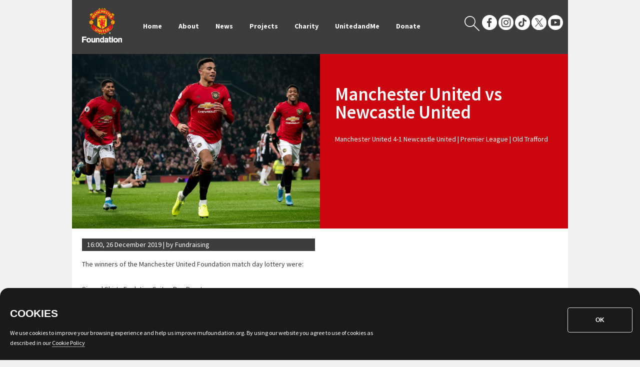

--- FILE ---
content_type: text/html; charset=utf-8
request_url: https://www.mufoundation.org/en/Charity/Match-Day-Lottery/2019/12/Manchester-United-vs-Newcastle-United
body_size: 7165
content:



<!DOCTYPE html>
<html>
<head>

    <meta charset="utf-8" />
    <title>Manchester United vs Newcastle United</title>
    <meta http-equiv="X-UA-Compatible" content="IE=edge" />
    <meta name="author" content="Manchester United Foundation" />
    <meta name="description" content="" />
    <meta name="keywords" content="" />

    <meta property="og:title" content="Manchester United vs Newcastle United" />
    <meta property="og:type" content="website" />
    <meta property="og:image" content="/0/0/13/99/877506/MU_v_NU_Ex_LR-39_20191228416242491577961897137.jpg" />
    <meta property="og:url" content="http://www.mufoundation.org/en/charity/match-day-lottery/2019/12/manchester-united-vs-newcastle-united" />
    <meta property="og:description" content="" />

    <script src='https://www.google.com/recaptcha/api.js'></script>
    <meta name="viewport" content="width=device-width, initial-scale=1, maximum-scale=1, user-scalable=0" />
    <link href='https://fonts.googleapis.com/css?family=Source+Sans+Pro:400,600,700' rel='stylesheet' type='text/css'>
    <link href='https://fonts.googleapis.com/css?family=Oswald:700' rel='stylesheet' type='text/css'>
    <link href='https://fonts.googleapis.com/css?family=Archivo+Narrow&amp;text=“”' rel='stylesheet' type='text/css'>
    <link href='/assets/MUFoundation/css/styles.css?694' rel='stylesheet' type='text/css'>
    <link href='/assets/MUFoundation/css/custom.css?694' rel='stylesheet' type='text/css'>
    <link href='/assets/MUFoundation/css/cookiePolicy.css?69420201016' rel='stylesheet' type='text/css'>
    <link href='/assets/MUFoundation/css/adaptive.css?694' rel='stylesheet' type='text/css'>
    <link rel="shortcut icon" href="/assets/MUFoundation/images/favicon.ico">
    <script type="text/javascript">window.solrSearch = "//slave.manutd.com/solr/sitecore_mufoundation_index/select?q=";</script>

        <script src="//assets.adobedtm.com/95c42f83a3579fd14225f1f0c8050f542f411701/satelliteLib-e576835352b429afbb52d67a1d2d2c4f422f8118.js"></script>

    
    <script type="text/javascript">var switchTo5x = true;</script>
    <script type="text/javascript" src="//w.sharethis.com/button/buttons.js"></script>
    <script type="text/javascript">stLight.options({ publisher: "556566c5-ad33-4569-b1b7-90152641965c", doNotHash: false, doNotCopy: false, hashAddressBar: false });</script>
    <script type="text/javascript"> var pageIsResponsive = true; window.secretURL = "//assets.manutd.com/AssetPicker/images";</script>
    <script type="text/javascript" src="/assets/MUFoundation/js/jquery-1.10.2.js?694"></script>
    <script type="text/javascript" src="/assets/MUFoundation/js/adaptive.js?694"></script>
    
    <script type="text/javascript" src="/assets/MUFoundation/js/JQuery.cookie.js?694"></script>
    <script type="text/javascript" src="/assets/MUFoundation/js/modernizr-2.6.2.js?694"></script>
    <script type="text/javascript" src="/assets/MUFoundation/js/matchMedia.js?694"></script>
    <script type="text/javascript" src="/assets/MUFoundation/js/picturefill.js?694"></script>
    <script type="text/javascript" src="/assets/MUFoundation/js/adManager.js"></script>
        <script type='text/javascript'>var googletag = googletag || {}; googletag.cmd = googletag.cmd || [], function () { var t = document.createElement("script"); t.async = !0, t.type = "text/javascript"; var e = "https:" == document.location.protocol; t.src = (e ? "https:" : "http:") + "//www.googletagservices.com/tag/js/gpt.js"; var o = document.getElementsByTagName("script")[0]; o.parentNode.insertBefore(t, o) }(); googletag.cmd.push(function () { adManager.push(googletag.defineSlot("/63480526/Foundation_HomeSlot1_300x50", [300, 50], "div-gpt-ad-1449060054760-0").addService(googletag.pubads()), "(max-width: 768px)"), adManager.push(googletag.defineSlot("/63480526/Foundation_HomeSlot1_728x90", [728, 90], "div-gpt-ad-1449060136643-0").addService(googletag.pubads()), "(min-width: 768px)"), adManager.push(googletag.defineSlot("/63480526/Foundation_HomeSlot2_300x50", [300, 50], "div-gpt-ad-1449060179103-0").addService(googletag.pubads()), "(max-width: 768px)"), adManager.push(googletag.defineSlot("/63480526/Foundation_HomeSlot2_728x90", [728, 90], "div-gpt-ad-1449060215302-0").addService(googletag.pubads()), "(min-width: 768px)"), googletag.pubads().enableSingleRequest(), googletag.pubads().disableInitialLoad(), googletag.enableServices(), $(document).ready(adManager.init) });</script>
        <script type="text/javascript" src="/assets/MUFoundation/js/informativepopup.js?69420201016"></script>

</head>
<!-- _head code end -->

<body>
    <!-- Cookie Policy starts here -->
    <div>

            <div class="cookiePolicyFrequency" exdays="365"></div>
            <div class="cookie-informative-message" role="dialog" aria-labelledby="infoMesg">
                <div class="cookie-message__content">
                        <h2 id="infoMesg" tabindex="0">COOKIES</h2>
                                            <p>We use cookies to improve your browsing experience and help us improve mufoundation.org. By using our website you agree to use of cookies as described in our <a href="/en/Cookies Policy">Cookie Policy</a></p>
                </div>
                <div class="cookie-buttons">
                        <button class="black-btn-skew btn" id="accept-btn" onclick="closeInformative()"><span>OK</span></button>
                </div>
            </div>
    </div>
    <!-- Cookie Policy ends here -->

    <form name="mainForm" method="post" action="/" id="mainForm">

        <a href="#maincontent" class="visuallyhidden focusable wrapper bg-light text-align-center display-block skiplinks pad-row">Skip to main content</a>
        <!-- _header code start -->
        <header class="wrapper pad-around bg-dark main-header" role="banner">
            


<div class="row">
    <div class="mobile-menu-trigger">
        <button class="icn icn-burger-menu" type="button">Menu</button>
    </div>
    <div class="logo-container" itemscope itemtype="//schema.org/Brand">
        <a href="http://www.mufoundation.org/en/" target="_self" class="pad-sides display-block">
            <figure class="adaptive" data-module="adaptive" data-imgset='[{&quot;img1x&quot;:&quot;/0/0/2/181/177570/mu-foundation-logo1502171927754.png&quot;}]'>
                <img data-module="visually-hidden" src="" alt="" title="">
            </figure>
        </a>
        <h1 class="visuallyhidden" itemprop="name">Manchester United Foundation</h1>
    </div>
    <div class="middle-container">
        <nav class="main-navigation" role="navigation">
            <ul>
              
                    <li data-touched-times="0" data-touched="false" data-active="false" data-rel="menu-item" class="">
                        <a class="parent" href="/en/">
                            Home
                        </a>
                    </li>
                    <li data-touched-times="0" data-touched="false" data-active="false" data-rel="menu-item" class="">
                        <a class="parent" href="/en/About-Us">
                            About
                        </a>
                    </li>
                    <li data-touched-times="0" data-touched="false" data-active="false" data-rel="menu-item" class="">
                        <a class="parent" href="/en/News">
                            News
                        </a>
                    </li>
                    <li data-touched-times="0" data-touched="false" data-active="false" data-rel="menu-item" class="">
                        <a class="parent" href="/en/Projects">
                            Projects
                        </a>
                    </li>
                    <li data-touched-times="0" data-touched="false" data-active="false" data-rel="menu-item" class="">
                        <a class="parent" href="/en/Charity">
                            Charity
                        </a>
                    </li>
                    <li data-touched-times="0" data-touched="false" data-active="false" data-rel="menu-item" class="">
                        <a class="parent" href="/en/UnitedandMe">
                            UnitedandMe
                        </a>
                    </li>
                        <li class="Param" data-touched-times="0" data-touched="false" data-active="false" data-rel="menu-item">
                            <a class="parent" href="https://www.justgiving.com/mufoundation">
                                Donate
                            </a>
                        </li>
            </ul>
        </nav>
        </div>
    <div class="right-container">
        <button class="icn icn-search-white search-trigger" type="button">Go to search</button>
        

<div class="social-header">
        <a href="http://www.facebook.com/manchesterunitedfoundation" target="_blank">
            <figure class="adaptive" data-module="adaptive" data-imgset='[{&quot;img1x&quot;:&quot;/0/0/19/157/1285551/facebook_white1704204904682.png&quot;}]'>
                <img data-module="visually-hidden" src="" alt="" title="">
            </figure>
        </a>
        <a href="http://www.instagram.com/manchesterunitedfoundation" target="_blank">
            <figure class="adaptive" data-module="adaptive" data-imgset='[{&quot;img1x&quot;:&quot;/0/0/19/157/1285552/instagram_white1704204877751.png&quot;}]'>
                <img data-module="visually-hidden" src="" alt="" title="">
            </figure>
        </a>
        <a href="https://www.tiktok.com/@manutdfoundation" target="_blank">
            <figure class="adaptive" data-module="adaptive" data-imgset='[{&quot;img1x&quot;:&quot;/0/0/19/236/1305704/Tiktok-Website-icon1710327374463.png&quot;}]'>
                <img data-module="visually-hidden" src="" alt="" title="">
            </figure>
        </a>
        <a href="http://www.twitter.com/mu_foundation" target="_blank">
            <figure class="adaptive" data-module="adaptive" data-imgset='[{&quot;img1x&quot;:&quot;/0/0/19/157/1285549/twitter-new1704203782246.png&quot;}]'>
                <img data-module="visually-hidden" src="" alt="" title="">
            </figure>
        </a>
        <a href="http://www.youtube.com/Manutdfoundation" target="_blank">
            <figure class="adaptive" data-module="adaptive" data-imgset='[{&quot;img1x&quot;:&quot;/0/0/2/181/177624/icn-youtube-white-svg1710327580631.svg&quot;}]'>
                <img data-module="visually-hidden" src="" alt="" title="">
            </figure>
        </a>
</div>
    </div>
    

<div class="main-search row" aria-label="Search Form" role="search" data-bind="enterkey: Submit" data-id="search" tabindex="0">
    <input type="hidden" value="//www.mufoundation.org/search?searchText={0}&amp;qs =search&amp;catTxt =All" data-bind="initValue: RedirectUrl" />
    <label for="ctl09_InputSearch" class="visuallyhidden">Search</label>
    <div class="pad-medium-right col m-span-7 t-span-9">
        <input name="ctl09$InputSearch" type="search" id="ctl09_InputSearch" class="search-bar field full-width" title="Search" data-bind="value: Query"
               placeholder="Type text here" />
    </div>
    <input type="submit" name="ctl09$ctl02" value="Search" class="btn btn-small btn-primary col m-span-4 t-span-2" data-bind="click: Submit" />
</div>
    </div>

        </header>
        <!-- _header code end -->
        <div class="main-wrapper">
            <main role="main" class="wrapper main-content" id="maincontent" tabindex="0">
                <!--[if lt IE 9]>
                <div class="wrapper main-content" id="maincontent" tabindex="0">
                   <![endif]-->
                


<main role="main" class="wrapper main-content" id="maincontent" tabindex="0">
    <section id="MainArticles">
        <article class="row bg-primary">
            <figure class="col t-span-6 ">
                <span class="adaptive wide" data-module="adaptive" data-imgset='[{&quot;large&quot;:&quot;/0/0/13/99/877506/MU_v_NU_Ex_LR-39_20191228416242491577961893128_large.jpg&quot;,&quot;medium&quot;:&quot;/0/0/13/99/877506/MU_v_NU_Ex_LR-39_20191228416242491577961893609_medium.jpg&quot;,&quot;thumb&quot;:&quot;/0/0/13/99/877506/MU_v_NU_Ex_LR-39_20191228416242491577961894149_thumb.jpg&quot;,&quot;small&quot;:&quot;/0/0/13/99/877506/MU_v_NU_Ex_LR-39_20191228416242491577961894617_small.jpg&quot;,&quot;xlarge&quot;:&quot;/0/0/13/99/877506/MU_v_NU_Ex_LR-39_20191228416242491577961895151_xlarge.jpg&quot;,&quot;portrait&quot;:&quot;/0/0/13/99/877506/MU_v_NU_Ex_LR-39_20191228416242491577961895657_portrait.jpg&quot;,&quot;nav&quot;:&quot;/0/0/13/99/877506/MU_v_NU_Ex_LR-39_20191228416242491577961896132_nav.jpg&quot;,&quot;xlargeNav&quot;:&quot;/0/0/13/99/877506/MU_v_NU_Ex_LR-39_20191228416242491577961896619_xlargeNav.jpg&quot;,&quot;img1x&quot;:&quot;/0/0/13/99/877506/MU_v_NU_Ex_LR-39_20191228416242491577961897137.jpg&quot;}]'>
                    <img src="" alt="" title="">
                </span>
            </figure>
            <div class="col t-span-6 text-color-white pad-large-sides pad-xlarge-row">
                <h1>
                    Manchester United vs Newcastle United
                </h1>
                <p class="text-size-h2"><p>Manchester United 4-1 Newcastle United | Premier League | Old Trafford</p>
<p>&nbsp;</p>
<p>&nbsp;</p></p>
            </div>
        </article>
    </section>

    <div class="row-normal row-inset pad-medium-row">
        <div class="col t-span-6">
            <footer class="bg-dark text-color-white pad-sides">
                <time datetime="16:00, 26 December 2019">16:00, 26 December 2019</time>
| by <span>Fundraising</span>
            </footer>
            <p class="p1" style="margin-right: 0px; margin-bottom: 0px; margin-left: 0px;">The winners of the Manchester United Foundation match day lottery were:<br />
<br />
Signed Shirt - Evolution Suite - <span style="text-align: center;">Ben Broster</span></p>
<p class="p1" style="margin: 0px;">Signed Ball - International Suite - <span style="text-align: center;">John Walsh</span></p>
<p class="p1" style="margin: 0px;"><span style="text-align: center;">Signed Away Shirt - Evolution Suite -&nbsp;<span style="text-align: center;">Oliver Hoy</span></span><br />
Signed Shirt - 1999 Suite - <span style="text-align: center;">Tony Coleman</span></p>
<p class="p1" style="margin: 0px;">Signed Ball - Level 7, Box 11 - <span style="text-align: center;">Ching Yew Chye</span></p>
<p class="p1" style="margin: 0px;"><span style="text-align: center;">Signed Away Shirt- Level 7, Box 15 -&nbsp;<span style="text-align: center;">Andy Griffin</span></span></p>
<p class="p1" style="margin: 0px;"><span style="text-align: center;">&nbsp;</span></p>
<table border="0" cellspacing="0" cellpadding="0" width="787" style="width: 590pt; margin-left: -1.15pt;">
    <tbody>
    </tbody>
</table>
<table border="0" cellspacing="0" cellpadding="0" width="764" style="width: 573pt; margin-left: -1.15pt;">
    <tbody>
    </tbody>
</table>
<p class="p1" style="margin: 0px;">&nbsp;</p>
<table border="0" cellspacing="0" cellpadding="0">
    <tbody>
    </tbody>
</table>
<p class="p1" style="margin: 0px;">
<a href="~/link.aspx?_id=2E85220A53304D7B9C68897E8AB97912&amp;_z=z">Lottery terms and conditions apply.</a></p>
<p><a href="https://www.fundraisingregulator.org.uk/"><img alt="Fundraising regulator logo" src="-/media/29A647A30F9040E5A5E43D780BF36C77.ashx?h=54&amp;w=176" style="height: 54px; width: 176px;" /></a></p>
<p><a href="https://www.gamcare.org.uk/"><img height="54" alt="GamCare Logo" width="186" src="-/media/F91CE0C16CFC438FAABF5171D40D7D3D.ashx?h=54&amp;w=186" style="height: 54px; width: 186px;" /></a></p>
<p><a href="https://www.begambleaware.org/"><img alt="BeGambleAware Logo" src="-/media/FE6C93F4998F452DB27687882C61802A.ashx?h=54&amp;w=534" style="height: 54px; width: 534px;" /></a></p>
<p class="p1" style="margin-top: 0px; margin-right: 0px; margin-left: 0px;">&nbsp;</p>
        </div>
        <aside class="col t-span-6" role="complementary">
                <div class="video-16x9">
                    <iframe width="560" height="315" src="https://www.youtube.com/embed/uqZAInAH3tM" frameborder="0" allow="accelerometer; autoplay; encrypted-media; gyroscope; picture-in-picture" allowfullscreen></iframe>
                </div>
                                    

<section class="text-align-right pad-medium-row">
    <!-- _shareit code start -->  <!--staticcontentpending-->
    <h2 class="visuallyhidden">Share Page</h2>
    <span class='st_sharethis_large' displaytext='ShareThis'></span>
    <span class='st_facebook_large' displaytext='Facebook'></span>
    <span class='st_twitter_large' displaytext='Tweet'></span>
    <span class='st_linkedin_large' displaytext='LinkedIn'></span>
    <span class='st_reddit_large' displaytext='Reddit'></span>
    <span class='st_whatsapp_large' displaytext='WhatsApp'></span>
    <span class='st_email_large' displaytext='Email'></span>
    <!-- _shareit code end -->
</section>

            <section>
                        <h2 class="bg-dark text-color-white pad-sides pad-small-row margin-none">Related Articles</h2>
                    <div class="bg-light">
                        <article class="pad-medium-around">
                            <div class="row-normal">
                                <figure class="col t-span-6 t-span-5 ">
                                    <span class="adaptive wide" data-module="adaptive" data-imgset='[{&quot;large&quot;:&quot;/0/0/13/95/876533/IMG_20191121_134141-11576858445900_large.jpg&quot;,&quot;medium&quot;:&quot;/0/0/13/95/876533/IMG_20191121_1341411576858445882_medium.jpg&quot;,&quot;thumb&quot;:&quot;/0/0/13/95/876533/IMG_20191121_1341411576858446377_thumb.jpg&quot;,&quot;small&quot;:&quot;/0/0/13/95/876533/IMG_20191121_1341411576858446874_small.jpg&quot;,&quot;xlarge&quot;:&quot;/0/0/13/95/876533/IMG_20191121_1341411576858447380_xlarge.jpg&quot;,&quot;portrait&quot;:&quot;/0/0/13/95/876533/IMG_20191121_1341411576858447878_portrait.jpg&quot;,&quot;nav&quot;:&quot;/0/0/13/95/876533/IMG_20191121_1341411576858448375_nav.jpg&quot;,&quot;xlargeNav&quot;:&quot;/0/0/13/95/876533/IMG_20191121_1341411576858448876_xlargeNav.jpg&quot;,&quot;img1x&quot;:&quot;/0/0/13/95/876533/IMG_20191121_1341411576858449394.jpg&quot;}]'>
                                        <img src="" alt="" title="">
                                    </span>
                                </figure>
                                <div class="col m-span-6 t-span-6">
                                    <h1 id="Article0" class=" text-size-h2 text-weight-semibold margin-none pad-bottom">First-teamers make Christmas decorations with local pupils for charity</h1>
                                    <a href="/en/News/2019/12/Manchester-United-players-make-Christmas-decorations-with-Foundation-participants-for-charity" target="_self" aria-labelledby="Article0">Read more...</a>
                                </div>
                            </div>
                        </article>
                    </div>
                    <div class="bg-light">
                        <article class="pad-medium-around">
                            <div class="row-normal">
                                <figure class="col t-span-6 t-span-5 ">
                                    <span class="adaptive wide" data-module="adaptive" data-imgset='[{&quot;large&quot;:&quot;/0/0/13/86/874046/THE_CHRISTIE_MAN_UTD_96381576001575138_large.jpg&quot;,&quot;medium&quot;:&quot;/0/0/13/86/874046/THE_CHRISTIE_MAN_UTD_96381576001575626_medium.jpg&quot;,&quot;thumb&quot;:&quot;/0/0/13/86/874046/THE_CHRISTIE_MAN_UTD_9638-11576001575634_thumb.jpg&quot;,&quot;small&quot;:&quot;/0/0/13/86/874046/THE_CHRISTIE_MAN_UTD_9638-11576001576638_small.jpg&quot;,&quot;xlarge&quot;:&quot;/0/0/13/86/874046/THE_CHRISTIE_MAN_UTD_96381576001576625_xlarge.jpg&quot;,&quot;portrait&quot;:&quot;/0/0/13/86/874046/THE_CHRISTIE_MAN_UTD_96381576001577629_portrait.jpg&quot;,&quot;nav&quot;:&quot;/0/0/13/86/874046/THE_CHRISTIE_MAN_UTD_9638-11576001577627_nav.jpg&quot;,&quot;xlargeNav&quot;:&quot;/0/0/13/86/874046/THE_CHRISTIE_MAN_UTD_96381576001578131_xlargeNav.jpg&quot;,&quot;img1x&quot;:&quot;/0/0/13/86/874046/THE_CHRISTIE_MAN_UTD_96381576001578646.jpg&quot;}]'>
                                        <img src="" alt="" title="">
                                    </span>
                                </figure>
                                <div class="col m-span-6 t-span-6">
                                    <h1 id="Article0" class=" text-size-h2 text-weight-semibold margin-none pad-bottom">Making Christmas dreams come true at local children’s hospitals</h1>
                                    <a href="/en/News/2019/12/Manchester-United-players-make-Christmas-dreams-come-true-at-local-childrens-hospitals" target="_self" aria-labelledby="Article0">Read more...</a>
                                </div>
                            </div>
                        </article>
                    </div>
                    <div class="bg-light">
                        <article class="pad-medium-around">
                            <div class="row-normal">
                                <figure class="col t-span-6 t-span-5 ">
                                    <span class="adaptive wide" data-module="adaptive" data-imgset='[{&quot;large&quot;:&quot;/0/0/13/83/873413/MUWomen_Hospital20191209_0022-11575911810683_large.jpg&quot;,&quot;medium&quot;:&quot;/0/0/13/83/873413/MUWomen_Hospital20191209_00221575911810661_medium.jpg&quot;,&quot;thumb&quot;:&quot;/0/0/13/83/873413/MUWomen_Hospital20191209_0022-11575911811692_thumb.jpg&quot;,&quot;small&quot;:&quot;/0/0/13/83/873413/MUWomen_Hospital20191209_00221575911811660_small.jpg&quot;,&quot;xlarge&quot;:&quot;/0/0/13/83/873413/MUWomen_Hospital20191209_00221575911812158_xlarge.jpg&quot;,&quot;portrait&quot;:&quot;/0/0/13/83/873413/MUWomen_Hospital20191209_00221575911812687_portrait.jpg&quot;,&quot;nav&quot;:&quot;/0/0/13/83/873413/MUWomen_Hospital20191209_00221575911813160_nav.jpg&quot;,&quot;xlargeNav&quot;:&quot;/0/0/13/83/873413/MUWomen_Hospital20191209_00221575911813658_xlargeNav.jpg&quot;,&quot;img1x&quot;:&quot;/0/0/13/83/873413/MUWomen_Hospital20191209_00221575911814207.jpg&quot;}]'>
                                        <img src="" alt="" title="">
                                    </span>
                                </figure>
                                <div class="col m-span-6 t-span-6">
                                    <h1 id="Article0" class=" text-size-h2 text-weight-semibold margin-none pad-bottom">MU Women spread Christmas joy at Royal Manchester Children’s Hospital</h1>
                                    <a href="/en/News/2019/12/MU-Women-spread-Christmas-joy-at-Childrens-Hospital" target="_self" aria-labelledby="Article0">Read more...</a>
                                </div>
                            </div>
                        </article>
                    </div>
            </section>
        </aside>
    </div>
</main>


                

            </main>

            <footer class="wrapper main-footer pad-xlarge-top" role="contentinfo">

                




<div id="Newsletter" class="pad-row text-align-center">
    <div class="pad-medium-sides" tabindex="0">
    <span class="pad-sides m-display-block margin-bottom">Find out more about our work with young people:</span>
    <a href="https://www.manutd.com/en/MUFoundationNewsletter?source=MUFoundationWebHome&amp;channel=Website&amp;medium=Post1" class="btn btn-black margin-bottom m-full-width">Sign up to our newsletter</a>
    </div>
</div>
<div class="bg-light pad-row">
    <p class="text-align-center text-uppercase">
        <strong class="text-size-medium text-weight-bold">Engage • Inspire • Unite</strong>
    </p>
    <ul class="text-align-center list-reset list-inline pad-medium-bottom mobile-only">

            <li>
                <a href="http://www.facebook.com/manchesterunitedfoundation" target="_blank">
                    <figure class="adaptive" data-module="adaptive" data-imgset='[{&quot;img1x&quot;:&quot;/0/0/19/157/1285551/facebook_white1704204904682.png&quot;}]'>
                        <img src="" alt="" title="">
                    </figure>
                </a>
            </li>
            <li>
                <a href="http://www.instagram.com/manchesterunitedfoundation" target="_blank">
                    <figure class="adaptive" data-module="adaptive" data-imgset='[{&quot;img1x&quot;:&quot;/0/0/19/157/1285552/instagram_white1704204877751.png&quot;}]'>
                        <img src="" alt="" title="">
                    </figure>
                </a>
            </li>
            <li>
                <a href="https://www.tiktok.com/@manutdfoundation" target="_blank">
                    <figure class="adaptive" data-module="adaptive" data-imgset='[{&quot;img1x&quot;:&quot;/0/0/19/236/1305704/Tiktok-Website-icon1710327374463.png&quot;}]'>
                        <img src="" alt="" title="">
                    </figure>
                </a>
            </li>
            <li>
                <a href="http://www.twitter.com/mu_foundation" target="_blank">
                    <figure class="adaptive" data-module="adaptive" data-imgset='[{&quot;img1x&quot;:&quot;/0/0/19/157/1285549/twitter-new1704203782246.png&quot;}]'>
                        <img src="" alt="" title="">
                    </figure>
                </a>
            </li>
            <li>
                <a href="http://www.youtube.com/Manutdfoundation" target="_blank">
                    <figure class="adaptive" data-module="adaptive" data-imgset='[{&quot;img1x&quot;:&quot;/0/0/2/181/177624/icn-youtube-white-svg1710327580631.svg&quot;}]'>
                        <img src="" alt="" title="">
                    </figure>
                </a>
            </li>

    </ul>

    <div class="row-medium row-inset pad-large-bottom text-color-dark">
            <section class="col ml-span-6 t-span-4 span-3 pad-bottom">
                <h2 class="text-size-normal text-weight-bold margin-none">About</h2>

                <ul class="list-reset">
                            <li class="" data-touched-times="0" data-touched="false" data-active="false" data-rel="menu-item">
                                <a class="parent" href="/en/About-Us/FAQ">
                                    FAQ
                                </a>
                            </li>
                            <li class="" data-touched-times="0" data-touched="false" data-active="false" data-rel="menu-item">
                                <a class="parent" href="/en/About-Us/TheBoard">
                                    The Board
                                </a>
                            </li>
                            <li class="" data-touched-times="0" data-touched="false" data-active="false" data-rel="menu-item">
                                <a class="parent" href="/en/About-Us/Safeguarding">
                                    Safeguarding
                                </a>
                            </li>
                            <li class="" data-touched-times="0" data-touched="false" data-active="false" data-rel="menu-item">
                                <a class="parent" href="/en/About-Us/Press-Enquiries">
                                    Press Enquiries
                                </a>
                            </li>
                            <li class="Param" data-touched-times="0" data-touched="false" data-active="false" data-rel="menu-item">
                                <a class="parent" href="http://www.manutd.com/en/Club/Jobs.aspx">
                                    Careers
                                </a>
                            </li>
                            <li class="" data-touched-times="0" data-touched="false" data-active="false" data-rel="menu-item">
                                <a class="parent" href="/en/About-Us/Match-Day-Lottery-TC">
                                    Lottery Terms &amp; Conditions
                                </a>
                            </li>
                            <li class="" data-touched-times="0" data-touched="false" data-active="false" data-rel="menu-item">
                                <a class="parent" href="/en/About-Us/Skills-Lab-Terms-and-Conditions">
                                    Skills Lab Terms and Conditions
                                </a>
                            </li>
                            <li class="" data-touched-times="0" data-touched="false" data-active="false" data-rel="menu-item">
                                <a class="parent" href="/en/About-Us/ContactUs">
                                    Contact Us
                                </a>
                            </li>
                            <li class="" data-touched-times="0" data-touched="false" data-active="false" data-rel="menu-item">
                                <a class="parent" href="/en/About-Us/Partnerships">
                                    Partnerships
                                </a>
                            </li>
                            <li class="Param" data-touched-times="0" data-touched="false" data-active="false" data-rel="menu-item">
                                <a class="parent" href="http://www.manutd.com/">
                                    manutd.com
                                </a>
                            </li>

                </ul>

            </section>
            <section class="col ml-span-6 t-span-4 span-3 pad-bottom">
                <h2 class="text-size-normal text-weight-bold margin-none">Projects</h2>

                <ul class="list-reset">
                            <li class="" data-touched-times="0" data-touched="false" data-active="false" data-rel="menu-item">
                                <a class="parent" href="/en/Projects/Girls-RTC">
                                    Girls Academy
                                </a>
                            </li>
                            <li class="" data-touched-times="0" data-touched="false" data-active="false" data-rel="menu-item">
                                <a class="parent" href="/en/Projects/Street-Reds">
                                    Street Reds
                                </a>
                            </li>
                            <li class="visuallyhidden" data-touched-times="0" data-touched="false" data-active="false" data-rel="menu-item">
                                <a class="parent" href="/en/Projects/PLST">
                                    PLST
                                </a>
                            </li>
                            <li class="" data-touched-times="0" data-touched="false" data-active="false" data-rel="menu-item">
                                <a class="parent" href="/en/Projects/Partner-schools">
                                    Partner schools
                                </a>
                            </li>
                            <li class="" data-touched-times="0" data-touched="false" data-active="false" data-rel="menu-item">
                                <a class="parent" href="/en/Projects/Primary-Reds">
                                    Primary Reds
                                </a>
                            </li>
                            <li class="" data-touched-times="0" data-touched="false" data-active="false" data-rel="menu-item">
                                <a class="parent" href="/en/Projects/Skills-Lab">
                                    Skills Lab
                                </a>
                            </li>
                            <li class="" data-touched-times="0" data-touched="false" data-active="false" data-rel="menu-item">
                                <a class="parent" href="/en/Projects/Girls-Football-Development">
                                    Girls Football Development
                                </a>
                            </li>
                            <li class="visuallyhidden" data-touched-times="0" data-touched="false" data-active="false" data-rel="menu-item">
                                <a class="parent" href="/en/Projects/16-plus-Education-and-Employability">
                                    16 plus Education and Employability
                                </a>
                            </li>
                            <li class="visuallyhidden" data-touched-times="0" data-touched="false" data-active="false" data-rel="menu-item">
                                <a class="parent" href="/en/Projects/Disability-and-Inclusion">
                                    Disability and Inclusion
                                </a>
                            </li>
                            <li class="visuallyhidden" data-touched-times="0" data-touched="false" data-active="false" data-rel="menu-item">
                                <a class="parent" href="/en/Projects/Premier-League-Programmes">
                                    Premier League Programmes
                                </a>
                            </li>
                            <li class="" data-touched-times="0" data-touched="false" data-active="false" data-rel="menu-item">
                                <a class="parent" href="/en/Projects/BTEC">
                                    BTEC Sport
                                </a>
                            </li>

                </ul>

            </section>
            <section class="col ml-span-6 t-span-4 span-3 pad-bottom">
                <h2 class="text-size-normal text-weight-bold margin-none">Charity</h2>

                <ul class="list-reset">
                            <li class="" data-touched-times="0" data-touched="false" data-active="false" data-rel="menu-item">
                                <a class="parent" href="/en/Charity/Fundraise">
                                    Fundraise
                                </a>
                            </li>
                            <li class="Param" data-touched-times="0" data-touched="false" data-active="false" data-rel="menu-item">
                                <a class="parent" href="https://www.mufoundation.org/en/Charity/Signed-Item-Requests-2024-25">
                                    Signed items
                                </a>
                            </li>
                            <li class="" data-touched-times="0" data-touched="false" data-active="false" data-rel="menu-item">
                                <a class="parent" href="/en/Charity/Dream-Days">
                                    Dream Days
                                </a>
                            </li>
                            <li class="" data-touched-times="0" data-touched="false" data-active="false" data-rel="menu-item">
                                <a class="parent" href="/en/Charity/Sir-Bobby-Charlton-Foundation">
                                    Sir Bobby Charlton Foundation
                                </a>
                            </li>
                            <li class="visuallyhidden" data-touched-times="0" data-touched="false" data-active="false" data-rel="menu-item">
                                <a class="parent" href="/en/Charity/Signed-Item-Requests-2022">
                                    Signed Item Requests 2022
                                </a>
                            </li>
                            <li class="visuallyhidden" data-touched-times="0" data-touched="false" data-active="false" data-rel="menu-item">
                                <a class="parent" href="/en/Charity/Signed-Item-Requests-2024">
                                    Signed Item Requests 2024
                                </a>
                            </li>
                            <li class="" data-touched-times="0" data-touched="false" data-active="false" data-rel="menu-item">
                                <a class="parent" href="/en/Charity/Signed-Item-Requests-2025">
                                    Signed Item Requests 2025
                                </a>
                            </li>
                            <li class="" data-touched-times="0" data-touched="false" data-active="false" data-rel="menu-item">
                                <a class="parent" href="/en/Charity/Thank-You-to-season-ticket-holders">
                                    Thank you Reds
                                </a>
                            </li>
                            <li class="visuallyhidden" data-touched-times="0" data-touched="false" data-active="false" data-rel="menu-item">
                                <a class="parent" href="/en/Charity/United-for-UNICEF">
                                    United for UNICEF
                                </a>
                            </li>
                            <li class="" data-touched-times="0" data-touched="false" data-active="false" data-rel="menu-item">
                                <a class="parent" href="/en/Charity/Match-Day-Lottery">
                                    Match Day Lottery
                                </a>
                            </li>
                            <li class="" data-touched-times="0" data-touched="false" data-active="false" data-rel="menu-item">
                                <a class="parent" href="/en/Charity/Events">
                                    Events
                                </a>
                            </li>

                </ul>

            </section>
            <section class="col ml-span-6 t-span-4 span-3 pad-bottom">
                <h2 class="text-size-normal text-weight-bold margin-none">Events</h2>

                <ul class="list-reset">
                            <li class="" data-touched-times="0" data-touched="false" data-active="false" data-rel="menu-item">
                                <a class="parent" href="/en/Charity/Events/Kilimanjaro-Trek">
                                    Kilimanjaro Trek
                                </a>
                            </li>
                            <li class="" data-touched-times="0" data-touched="false" data-active="false" data-rel="menu-item">
                                <a class="parent" href="/en/Charity/Events/Manchester-Marathon">
                                    Manchester Marathon
                                </a>
                            </li>
                            <li class="" data-touched-times="0" data-touched="false" data-active="false" data-rel="menu-item">
                                <a class="parent" href="/en/Charity/Events/Snowdon-fundraiser">
                                    Snowdon fundraiser
                                </a>
                            </li>
                            <li class="visuallyhidden" data-touched-times="0" data-touched="false" data-active="false" data-rel="menu-item">
                                <a class="parent" href="/en/Charity/Events/Stadium-sleep-out">
                                    Stadium sleep out
                                </a>
                            </li>

                </ul>

            </section>


    </div>
    

<div class="row text-align-center pad-bottom text-size-small text-color-dark">
    <ul class="list-reset list-inline list-piped">
            <li><a href="http://www.mufoundation.org/en/Cookies-Policy">Cookie-Policy</a></li>
        <li><a href="http://www.mufoundation.org/en/Privacy-Policy" >e-Privacy Policy</a></li>
        <li><a href="http://www.mufoundation.org/en/TermsAndConditions" >Terms And Conditions</a></li>
        <li><a href="http://www.mufoundation.org/en/Feedback" >Feedback </a></li>
    </ul>
    <p class="margin-none text-size-small">
        <span class="pad-small-sides display-inline-block">MU Foundation Charity Number 1118310 </span> | <span class="pad-small-sides display-inline-block">Copyright, Manchester United Ltd, 2018</span>
    </p>
</div>
</div>


            </footer>
        </div>
    </form>
    <script type="text/javascript" src="/assets/MUFoundation/js/knockout-3.2.0.js?694"></script>
    <script type="text/javascript" src="/assets/MUFoundation/js/knockout.validation.min.js?694"></script>
    <script type="text/javascript" src="/assets/MUFoundation/js/knockout.mapping-latest.js?694"></script>
    <script type="text/javascript" src="/assets/MUFoundation/js/slick.js?694"></script>
    <script type="text/javascript" src="/assets/MUFoundation/js/tabs.js?694"></script>
    <script type="text/javascript" src="/assets/MUFoundation/js/app.js?694"></script>
    <script type="text/javascript" src="/assets/MUFoundation/js/forms.js?694"></script>
    <script type="text/javascript" src="/assets/MUFoundation/js/externalform.js?694"></script>
    <script type="text/javascript" src="/assets/MUFoundation/js/searchForm.js?694"></script>
    <script type="text/javascript" src="/assets/MUFoundation/js/newsletterSignupForm.js?694"></script>
    <script type="text/javascript" src="/assets/MUFoundation/js/charityForm.js?694"></script>
    <script type="text/javascript" src="/assets/MUFoundation/js/feedbackForm.js?694"></script>
    <!--[if (gte IE 6)&(lte IE 8)]><script src="/assets/MUFoundation/js/selectivizr.js"></script><![endif]-->
        <script type="text/javascript">_satellite.pageBottom();</script>
    <script type="text/javascript" src="/assets/MUFoundation/js/script.js?694"></script>
</body>
</html>


--- FILE ---
content_type: text/css; charset=utf-8
request_url: https://fonts.googleapis.com/css?family=Archivo+Narrow&text=%E2%80%9C%E2%80%9D
body_size: -416
content:
@font-face {
  font-family: 'Archivo Narrow';
  font-style: normal;
  font-weight: 400;
  src: url(https://fonts.gstatic.com/l/font?kit=tss5ApVBdCYD5Q7hcxTE1ArZ0Zz8oY2KRmwvKhhvLFGKoXOtFCUz6RSfNhQe74OC&skey=345333fd7197b162&v=v35) format('woff2');
}


--- FILE ---
content_type: text/css
request_url: https://www.mufoundation.org/assets/MUFoundation/css/styles.css?694
body_size: 10001
content:
/*! normalize.css v1.1.2 | MIT License | git.io/normalize */

/* ==========================================================================
   HTML5 display definitions
   ========================================================================== */

/**
 * Correct `block` display not defined in IE 6/7/8/9 and Firefox 3.
 */

article,
aside,
details,
figcaption,
figure,
footer,
header,
hgroup,
main,
nav,
section,
summary {
    display: block;
}

/**
 * Correct `inline-block` display not defined in IE 6/7/8/9 and Firefox 3.
 */

audio,
canvas,
video {
    display: inline-block;
    *display: inline;
    *zoom: 1;
}

    /**
 * Prevent modern browsers from displaying `audio` without controls.
 * Remove excess height in iOS 5 devices.
 */

    audio:not([controls]) {
        display: none;
        height: 0;
    }

/**
 * Address styling not present in IE 7/8/9, Firefox 3, and Safari 4.
 * Known issue: no IE 6 support.
 */

[hidden] {
    display: none;
}

/* ==========================================================================
   Base
   ========================================================================== */

/**
 * 1. Correct text resizing oddly in IE 6/7 when body `font-size` is set using
 *    `em` units.
 * 2. Prevent iOS text size adjust after orientation change, without disabling
 *    user zoom.
 */

html {
    font-size: 100%;
    /* 1 */
    -ms-text-size-adjust: 100%;
    /* 2 */
    -webkit-text-size-adjust: 100%;
    /* 2 */
}

/**
 * Address `font-family` inconsistency between `textarea` and other form
 * elements.
 */

html,
button,
input,
select,
textarea {
    font-family: sans-serif;
}

/**
 * Address margins handled incorrectly in IE 6/7.
 */

body {
    margin: 0;
}

/* ==========================================================================
   Links
   ========================================================================== */

/**
 * Address `outline` inconsistency between Chrome and other browsers.
 */

a:focus,
.select-field-container a.active,
:focus,
.select-field-container .active {
   /* outline-width: thin;
    outline-style: dashed;
    outline-offset: 1px; */
}

/**
 * Improve readability when focused and also mouse hovered in all browsers.
 */

a:active,
a:hover {
    outline: 0;
}

/* ==========================================================================
   Typography
   ========================================================================== */

/**
 * Address font sizes and margins set differently in IE 6/7.
 * Address font sizes within `section` and `article` in Firefox 4+, Safari 5,
 * and Chrome.
 */

h1 {
    font-size: 2em;
    margin: 0.67em 0;
}

h2 {
    font-size: 1.5em;
    margin: 0.83em 0;
}

h3 {
    font-size: 1.17em;
    margin: 1em 0;
}

h4 {
    font-size: 1em;
    margin: 1.33em 0;
}

h5 {
    font-size: 0.83em;
    margin: 1.67em 0;
}

h6 {
    font-size: 0.67em;
    margin: 2.33em 0;
}

/**
 * Address styling not present in IE 7/8/9, Safari 5, and Chrome.
 */

abbr[title] {
    border-bottom: 1px dotted;
}

/**
 * Address style set to `bolder` in Firefox 3+, Safari 4/5, and Chrome.
 */

b,
strong {
    font-weight: bold;
}

blockquote {
    margin: 1em 40px;
}

/**
 * Address styling not present in Safari 5 and Chrome.
 */

dfn {
    font-style: italic;
}

/**
 * Address differences between Firefox and other browsers.
 * Known issue: no IE 6/7 normalization.
 */

hr {
    -moz-box-sizing: content-box;
    -webkit-box-sizing: content-box;
    box-sizing: content-box;
    height: 0;
}

/**
 * Address styling not present in IE 6/7/8/9.
 */

mark {
    background: #ff0;
    color: #000;
}

/**
 * Address margins set differently in IE 6/7.
 */

p,
pre {
    margin: 1em 0;
}

/**
 * Correct font family set oddly in IE 6, Safari 4/5, and Chrome.
 */

code,
kbd,
pre,
samp {
    font-family: monospace, serif;
    _font-family: 'courier new', monospace;
    font-size: 1em;
}

/**
 * Improve readability of pre-formatted text in all browsers.
 */

pre {
    white-space: pre;
    white-space: pre-wrap;
    word-wrap: break-word;
}

/**
 * Address CSS quotes not supported in IE 6/7.
 */

q {
    quotes: none;
}

    /**
 * Address `quotes` property not supported in Safari 4.
 */

    q:before,
    q:after {
        content: '';
        content: none;
    }

/**
 * Address inconsistent and variable font size in all browsers.
 */

small {
    font-size: 80%;
}

/**
 * Prevent `sub` and `sup` affecting `line-height` in all browsers.
 */

sub,
sup {
    font-size: 75%;
    line-height: 0;
    position: relative;
    vertical-align: baseline;
}

sup {
    top: -0.5em;
}

sub {
    bottom: -0.25em;
}

/* ==========================================================================
   Lists
   ========================================================================== */

/**
 * Address margins set differently in IE 6/7.
 */

dl,
menu,
ol,
ul {
    margin: 1em 0;
}

dd {
    margin: 0 0 0 40px;
}

/**
 * Address paddings set differently in IE 6/7.
 */

menu,
ol,
ul {
    padding: 0 0 0 40px;
}

/**
 * Correct list images handled incorrectly in IE 7.
 */

nav ul,
nav ol {
    list-style: none;
    list-style-image: none;
}

/* ==========================================================================
   Embedded content
   ========================================================================== */

/**
 * 1. Remove border when inside `a` element in IE 6/7/8/9 and Firefox 3.
 * 2. Improve image quality when scaled in IE 7.
 */

img {
    border: 0;
    /* 1 */
    -ms-interpolation-mode: bicubic;
    /* 2 */
}

/**
 * Correct overflow displayed oddly in IE 9.
 */

svg:not(:root) {
    overflow: hidden;
}

/* ==========================================================================
   Figures
   ========================================================================== */

/**
 * Address margin not present in IE 6/7/8/9, Safari 5, and Opera 11.
 */

figure {
    margin: 0;
}

/* ==========================================================================
   Forms
   ========================================================================== */

/**
 * Correct margin displayed oddly in IE 6/7.
 */

form {
    margin: 0;
}

/**
 * Define consistent border, margin, and padding.
 */

fieldset {
    border: 1px solid #c0c0c0;
    margin: 0 2px;
    padding: 0.35em 0.625em 0.75em;
}

/**
 * 1. Correct color not being inherited in IE 6/7/8/9.
 * 2. Correct text not wrapping in Firefox 3.
 * 3. Correct alignment displayed oddly in IE 6/7.
 */

legend {
    border: 0;
    /* 1 */
    padding: 0;
    white-space: normal;
    /* 2 */
    *margin-left: -7px;
    /* 3 */
}

/**
 * 1. Correct font size not being inherited in all browsers.
 * 2. Address margins set differently in IE 6/7, Firefox 3+, Safari 5,
 *    and Chrome.
 * 3. Improve appearance and consistency in all browsers.
 */

button,
input,
select,
textarea {
    font-size: 100%;
    /* 1 */
    margin: 0;
    /* 2 */
    vertical-align: baseline;
    /* 3 */
    *vertical-align: middle;
    /* 3 */
}

/**
 * Address Firefox 3+ setting `line-height` on `input` using `!important` in
 * the UA stylesheet.
 */

button,
input {
    line-height: normal;
}

/**
 * Address inconsistent `text-transform` inheritance for `button` and `select`.
 * All other form control elements do not inherit `text-transform` values.
 * Correct `button` style inheritance in Chrome, Safari 5+, and IE 6+.
 * Correct `select` style inheritance in Firefox 4+ and Opera.
 */

button,
select {
    text-transform: none;
}

/**
 * 1. Avoid the WebKit bug in Android 4.0.* where (2) destroys native `audio`
 *    and `video` controls.
 * 2. Correct inability to style clickable `input` types in iOS.
 * 3. Improve usability and consistency of cursor style between image-type
 *    `input` and others.
 * 4. Remove inner spacing in IE 7 without affecting normal text inputs.
 *    Known issue: inner spacing remains in IE 6.
 */

button,
html input[type="button"],
input[type="reset"],
input[type="submit"] {
    -webkit-appearance: button;
    /* 2 */
    cursor: pointer;
    /* 3 */
    *overflow: visible;
    /* 4 */
}

    /**
 * Re-set default cursor for disabled elements.
 */

    button[disabled],
    html input[disabled] {
        cursor: default;
    }

/**
 * 1. Address box sizing set to content-box in IE 8/9.
 * 2. Remove excess padding in IE 8/9.
 * 3. Remove excess padding in IE 7.
 *    Known issue: excess padding remains in IE 6.
 */

input[type="checkbox"],
input[type="radio"] {
    -webkit-box-sizing: border-box;
    -moz-box-sizing: border-box;
    box-sizing: border-box;
    /* 1 */
    padding: 0;
    /* 2 */
    *height: 13px;
    /* 3 */
    *width: 13px;
    /* 3 */
}

/**
 * 1. Address `appearance` set to `searchfield` in Safari 5 and Chrome.
 * 2. Address `box-sizing` set to `border-box` in Safari 5 and Chrome
 *    (include `-moz` to future-proof).
 */

input[type="search"] {
    -webkit-appearance: textfield;
    /* 1 */
    -moz-box-sizing: content-box;
    -webkit-box-sizing: content-box;
    /* 2 */
    box-sizing: content-box;
}

    /**
 * Remove inner padding and search cancel button in Safari 5 and Chrome
 * on OS X.
 */

    input[type="search"]::-webkit-search-cancel-button,
    input[type="search"]::-webkit-search-decoration {
        -webkit-appearance: none;
    }

/**
 * Remove inner padding and border in Firefox 3+.
 */

button::-moz-focus-inner,
input::-moz-focus-inner {
    border: 0;
    padding: 0;
}

/**
 * 1. Remove default vertical scrollbar in IE 6/7/8/9.
 * 2. Improve readability and alignment in all browsers.
 */

textarea {
    overflow: auto;
    /* 1 */
    vertical-align: top;
    /* 2 */
}

/* ==========================================================================
   Tables
   ========================================================================== */

/**
 * Remove most spacing between table cells.
 */

table {
    border-collapse: collapse;
    border-spacing: 0;
}

/* Slider */

.slick-slider {
    position: relative;
    display: block;
    -moz-box-sizing: border-box;
    -webkit-box-sizing: border-box;
    box-sizing: border-box;
    -webkit-touch-callout: none;
    -webkit-user-select: none;
    -khtml-user-select: none;
    -moz-user-select: none;
    -ms-user-select: none;
    user-select: none;
    -ms-touch-action: pan-y;
    touch-action: pan-y;
    -webkit-tap-highlight-color: transparent;
}

.slick-list {
    position: relative;
    overflow: hidden;
    display: block;
    margin: 0;
    padding: 0;
}

    .slick-list:focus,
    .select-field-container .slick-list.active {
        outline: none;
    }

    .slick-list.dragging {
        cursor: pointer;
        cursor: hand;
    }

.slick-slider .slick-track,
.slick-slider .slick-list {
    -webkit-transform: translate3d(0, 0, 0);
    -ms-transform: translate3d(0, 0, 0);
    transform: translate3d(0, 0, 0);
}

.slick-track {
    position: relative;
    left: 0;
    top: 0;
    display: block;
}

    .slick-track:before,
    .slick-track:after {
        content: "";
        display: table;
    }

    .slick-track:after {
        clear: both;
    }

.slick-loading .slick-track {
    visibility: hidden;
}

.slick-slide {
    float: left;
    height: 100%;
    min-height: 1px;
    display: none;
}

[dir="rtl"] .slick-slide {
    float: right;
}

.slick-slide img {
    display: block;
}

.slick-slide.slick-loading img {
    display: none;
}

.slick-slide.dragging img {
    pointer-events: none;
}

.slick-initialized .slick-slide {
    display: block;
}

.slick-loading .slick-slide {
    visibility: hidden;
}

.slick-vertical .slick-slide {
    display: block;
    height: auto;
    border: 1px solid transparent;
}

.slick-arrow.slick-hidden {
    display: none;
}

.row,
.row-small,
.row-normal,
.row-medium {
    clear: both;
}

    .row:after,
    .row-small:after,
    .row-normal:after,
    .row-medium:after {
        content: "";
        clear: both;
        display: table;
    }

.col {
    float: left;
}

.row-small {
    margin-left: -5px;
    margin-right: -5px;
}

    .row-small > .col {
        padding-left: 5px;
        padding-right: 5px;
    }

    .row-small.row-inset {
        padding-left: 5px;
        padding-right: 5px;
    }

.row-normal {
    margin-left: -10px;
    margin-right: -10px;
}

    .row-normal > .col {
        padding-left: 10px;
        padding-right: 10px;
    }

    .row-normal.row-inset {
        padding-left: 10px;
        padding-right: 10px;
    }

.row-medium {
    margin-left: -20px;
    margin-right: -20px;
}

    .row-medium > .col {
        padding-left: 20px;
        padding-right: 20px;
    }

    .row-medium.row-inset {
        padding-left: 20px;
        padding-right: 20px;
    }

.row-inset {
    margin-left: 0;
    margin-right: 0;
}

.ml-span-1,
.t-span-1,
.span-1 {
    width: 100%;
}

.ml-span-2,
.t-span-2,
.span-2 {
    width: 100%;
}

.ml-span-3,
.t-span-3,
.span-3 {
    width: 100%;
}

.ml-span-4,
.t-span-4,
.span-4 {
    width: 100%;
}

.ml-span-5,
.t-span-5,
.span-5 {
    width: 100%;
}

.ml-span-6,
.t-span-6,
.span-6 {
    width: 100%;
}

.ml-span-7,
.t-span-7,
.span-7 {
    width: 100%;
}

.ml-span-8,
.t-span-8,
.span-8 {
    width: 100%;
}

.ml-span-9,
.t-span-9,
.span-9 {
    width: 100%;
}

.ml-span-10,
.t-span-10,
.span-10 {
    width: 100%;
}

.ml-span-11,
.t-span-11,
.span-11 {
    width: 100%;
}

.ml-span-12,
.t-span-12,
.span-12 {
    width: 100%;
}

.wrapper {
    width: 100%;
}

.m-span-1 {
    width: 8.33333%;
}

.m-span-2 {
    width: 16.66667%;
}

.m-span-3 {
    width: 25%;
}

.m-span-4 {
    width: 33.33333%;
}

.m-span-5 {
    width: 41.66667%;
}

.m-span-6 {
    width: 50%;
}

.m-span-7 {
    width: 58.33333%;
}

.m-span-8 {
    width: 66.66667%;
}

.m-span-9 {
    width: 75%;
}

.m-span-10 {
    width: 83.33333%;
}

.m-span-11 {
    width: 91.66667%;
}

.m-span-12 {
    width: 100%;
}

@media screen and (min-width: 480px) {
    .ml-span-1 {
        width: 8.33333%;
    }

    .ml-span-2 {
        width: 16.66667%;
    }

    .ml-span-3 {
        width: 25%;
    }

    .ml-span-4 {
        width: 33.33333%;
    }

    .ml-span-5 {
        width: 41.66667%;
    }

    .ml-span-6 {
        width: 50%;
    }

    .ml-span-7 {
        width: 58.33333%;
    }

    .ml-span-8 {
        width: 66.66667%;
    }

    .ml-span-9 {
        width: 75%;
    }

    .ml-span-10 {
        width: 83.33333%;
    }

    .ml-span-11 {
        width: 91.66667%;
    }

    .ml-span-12 {
        width: 100%;
    }

    .ml-cols-x2 > *:nth-child(2n+3) {
        clear: left;
    }
}

@media screen and (min-width: 768px) {
    .t-span-1 {
        width: 8.33333%;
    }

    .t-span-2 {
        width: 16.66667%;
    }

    .t-span-3 {
        width: 25%;
    }

    .t-span-4 {
        width: 33.33333%;
    }

    .t-span-5 {
        width: 41.66667%;
    }

    .t-span-6 {
        width: 50%;
    }

    .t-span-7 {
        width: 58.33333%;
    }

    .t-span-8 {
        width: 66.66667%;
    }

    .t-span-9 {
        width: 75%;
    }

    .t-span-10 {
        width: 83.33333%;
    }

    .t-span-11 {
        width: 91.66667%;
    }

    .t-span-12 {
        width: 100%;
    }

    .ml-cols-x2 > *:nth-child(2n+3) {
        clear: none;
    }

    .t-cols-x2 > *:nth-child(2n+3),
    .t-cols-x3 > *:nth-child(3n+4) {
        clear: left;
    }
}

@media screen and (min-width: 992px) {
    .span-1 {
        width: 8.33333%;
    }

    .span-2 {
        width: 16.66667%;
    }

    .span-3 {
        width: 25%;
    }

    .span-4 {
        width: 33.33333%;
    }

    .span-5 {
        width: 41.66667%;
    }

    .span-6 {
        width: 50%;
    }

    .span-7 {
        width: 58.33333%;
    }

    .span-8 {
        width: 66.66667%;
    }

    .span-9 {
        width: 75%;
    }

    .span-10 {
        width: 83.33333%;
    }

    .span-11 {
        width: 91.66667%;
    }

    .span-12 {
        width: 100%;
    }

    .wrapper {
        max-width: 992px;
        margin-left: auto;
        margin-right: auto;
    }

    .ml-cols-x2 > *:nth-child(2n+3),
    .t-cols-x2 > *:nth-child(2n+3),
    .t-cols-x3 > *:nth-child(3n+4) {
        clear: none;
    }

    .cols-x2 > *:nth-child(2n+3),
    .cols-x3 > *:nth-child(3n+4),
    .cols-x4 > *:nth-child(4n+5) {
        clear: left;
    }
}

@media screen and (max-width: 1024px) and (orientation: landscape) {
    .wrapper {
        max-width: 100%;
    }
}

.btn,
a.btn {
    -webkit-appearance: none;
    background-color: #3d3d3d;
    color: white;
    font-weight: 600;
    padding: 8px 40px;
    border: none;
    border-radius: 3px;
    font-size: 18.3px;
    font-size: 1.14286rem;
    -webkit-transition: background-color .3s, color .3s;
    transition: background-color .3s, color .3s;
}

    .btn:hover,
    a.btn:hover {
        background-color: black;
        text-decoration: none;
    }

.btn-small,
a.btn-small {
    padding: 8px 15px;
}

.btn-primary,
a.btn-primary {
    background-color: #cb060e;
}

    .btn-primary:hover,
    a.btn-primary:hover {
        background-color: #f80c16;
    }

.btn-border-white {
    padding: 7px 40px;
    border: 1px solid white;
}

.btn-black,
a.btn-black {
    background-color: black;
}

    .btn-black:hover,
    a.btn-black:hover {
        background-color: #1a1a1a;
    }

.btn-white,
a.btn-white {
    border: 1px solid #dad5d5;
    background: white;
    color: #cb060e;
}

    .btn-white:hover,
    .btn-white.active,
    a.btn-white:hover,
    a.btn-white.active {
        background-color: #cb060e;
        border-color: #cb060e;
        color: white;
    }

.field-area {
    position: relative;
}

.field-label {
    position: absolute;
    top: 8px;
    left: 10px;
    z-index: 1;
}

.no-js .field-label,
.no-cssanimations .field-label {
    position: static;
}

.field,
.field[type=search],
.select-field {
    padding: 8px 10px;
    border: 1px solid #c2baba;
    -webkit-box-shadow: inset 0 1px 2px rgba(0, 0, 0, 0.25);
    box-shadow: inset 0 1px 2px rgba(0, 0, 0, 0.25);
    border-radius: 0;
    margin: 0;
}

    .field[type=search],
    [type=search].select-field {
        -webkit-appearance: none;
    }

.cssanimations .field-area {
    -webkit-transition: -webkit-transform .3s, margin-bottom .3s;
    transition: transform .3s, margin-bottom .3s;
    -webkit-transform: translate3d(0, 0, 0);
    -ms-transform: translate3d(0, 0, 0);
    transform: translate3d(0, 0, 0);
}

    .cssanimations .field-area .field-label {
        -webkit-transition: -webkit-transform .3s, opacity .3s, height .3s;
        transition: transform .3s, opacity .3s, height .3s;
        -webkit-transform: translate3d(0, 0, 0);
        -ms-transform: translate3d(0, 0, 0);
        transform: translate3d(0, 0, 0);
        -webkit-transform-origin: 0 0;
        -ms-transform-origin: 0 0;
        transform-origin: 0 0;
        line-height: 1.2em;
    }

.cssanimations .field-completed {
    margin-bottom: 25px;
}

.cssanimations .field-completed,
.cssanimations .field-focused {
    -webkit-transition-delay: .2s;
    transition-delay: .2s;
    -webkit-transform: translate3d(0, 10px, 0);
    -ms-transform: translate3d(0, 10px, 0);
    transform: translate3d(0, 10px, 0);
}

    .cssanimations .field-completed .field-label,
    .cssanimations .field-focused .field-label {
        opacity: .75;
        -webkit-transition-delay: .2s;
        transition-delay: .2s;
        -webkit-transform: translate3d(-10px, -25px, 0);
        -ms-transform: translate3d(-10px, -25px, 0);
        transform: translate3d(-10px, -25px, 0);
        height: 1.2em;
        overflow: hidden;
        text-overflow: ellipsis;
        width: 100%;
    }

.select-field {
    -webkit-appearance: none;
    background: white;
}

.select-field-container {
    position: relative;
}

    .select-field-container select.replaced {
        position: relative;
        z-index: 1;
        width: 100%;
        filter: alpha(opacity=0);
        opacity: 0;
    }

        .select-field-container select.replaced:disabled + span {
            opacity: .5;
            background: #ececec;
        }

    .select-field-container .select-field {
        display: block;
        position: absolute;
        top: 0;
        left: 0;
        right: 0;
        bottom: 0;
    }

        .select-field-container .select-field:after {
            content: "";
            width: 14px;
            height: 14px;
            margin-top: -7px;
            position: absolute;
            top: 50%;
            right: 5px;
            background: url(../images/sprites.svg) no-repeat;
            background-position: 87.95181% 63.15789%;
        }

    .select-field-container > span {
        display: block;
        line-height: 22.4px;
        line-height: 1.4rem;
    }

    .select-field-container span span {
        display: block;
        overflow: hidden;
        text-overflow: ellipsis;
        white-space: nowrap;
        text-align: left;
    }

/* javascript generated wrappers for styling select boxes */

.custom-select-container {
    position: relative;
    height: 52px;
}

    .custom-select-container select.replaced {
        position: relative;
        z-index: 1;
        width: 100%;
        filter: alpha(opacity=0);
        opacity: 0;
    }

        .custom-select-container select.replaced:disabled + span {
            opacity: .5;
            background: #ececec;
        }

    .custom-select-container .custom-select {
        display: block;
        position: absolute;
        top: 0;
        left: 0;
        right: 0;
        bottom: 0;
    }

        .custom-select-container .custom-select:after {
            content: "";
            width: 46px;
            height: 46px;
            position: absolute;
            top: 2px;
            right: 0;
            background: url(../images/sprites.svg) no-repeat;
            background-position: -375px -256px;
        }

        .custom-select-container .custom-select > span {
            display: block;
        }

        .custom-select-container .custom-select span span {
            display: block;
            overflow: hidden;
            text-overflow: ellipsis;
            white-space: nowrap;
            text-align: left;
        }

    .custom-select-container .active {
        -webkit-box-shadow: 0 0 10px rgba(0, 100, 200, 0.7);
        box-shadow: 0 0 10px rgba(0, 100, 200, 0.7);
        outline: none;
    }

textarea {
    min-height: 7em;
}

fieldset {
    border: none;
    padding: 0;
    margin: 0;
    z-index: 0;
}

input[type=radio],
input[type=checkbox] {
    vertical-align: middle;
}

.invalid-field {
    border: 2px solid #cb060e;
}

.invalid-field-message {
    color: white;
    background-color: #cb060e;
    padding: 1px 3px;
    border-radius: 3px;
    line-height: 1.2em;
    display: block;
    overflow: hidden;
    -webkit-animation: slideDown .5s;
    animation: slideDown .5s;
    font-size: 13.7px;
    font-size: 0.85714rem;
    position: absolute;
    -webkit-transform: translate3d(0, 0, 0);
    -ms-transform: translate3d(0, 0, 0);
    transform: translate3d(0, 0, 0);
    top: -10px;
    right: 0;
    z-index: 1;
}

@-webkit-keyframes slideDown {
    from {
        -webkit-transform: translate3d(-10px, 0, 0);
        transform: translate3d(-10px, 0, 0);
        opacity: 0;
    }

    to {
        -webkit-transform: translate3d(0, 0, 0);
        transform: translate3d(0, 0, 0);
        opacity: 1;
    }
}

@keyframes slideDown {
    from {
        -webkit-transform: translate3d(-10px, 0, 0);
        -ms-transform: translate3d(-10px, 0, 0);
        transform: translate3d(-10px, 0, 0);
        opacity: 0;
    }

    to {
        -webkit-transform: translate3d(0, 0, 0);
        -ms-transform: translate3d(0, 0, 0);
        transform: translate3d(0, 0, 0);
        opacity: 1;
    }
}

.icn {
    position: relative;
    overflow: hidden;
    text-indent: -9999px;
    display: inline-block;
}

    .icn:after {
        content: "";
        background: url(../images/sprites.svg) no-repeat;
        position: absolute;
        left: 0;
        top: 0;
        right: 0;
        bottom: 0;
    }

.icn-after-inline,
.accordion dt {
    position: relative;
}

    .icn-after-inline:after,
    .accordion dt:after {
        content: "";
        background: url(../images/sprites.svg) no-repeat;
    }

.icn-search-white {
    width: 34px;
    height: 34px;
}

    .icn-search-white:after {
        background-position: 61.90476% 0;
    }

.icn-chevron-right-small-primary:after,
.accordion dt:after {
    width: 14px;
    height: 14px;
    background-position: 61.44578% 51.31579%;
}

@media screen and (max-width: 992px) {
    .icn-burger-menu {
        width: 39px;
        height: 39px;
        background: none;
        border: none;
    }

        .icn-burger-menu:after {
            background-position: 0 0;
        }

    .icn-search-white {
        width: 27px;
        height: 27px;
    }

        .icn-search-white:after {
            background-position: 0 61.90476%;
        }
}

@media screen and (max-width: 767px) {
    .icn-search-white {
        width: 34px;
        height: 34px;
    }

        .icn-search-white:after {
            background-position: 61.90476% 0;
        }
}

*,
*:after,
*:before {
    -webkit-box-sizing: border-box;
    -moz-box-sizing: border-box;
    box-sizing: border-box;
}

html {
    font-size: 100%;
    overflow-y: scroll;
    overflow-x: hidden;
    -webkit-text-size-adjust: 100%;
    -ms-text-size-adjust: 100%;
    width: 100%;
    height: 100%;
}

img {
    -ms-interpolation-mode: bicubic;
    max-width: 100%;
}

/* Hide only visually, but have it available for screenreaders: h5bp.com/v */

svg:not(:root) {
    overflow: hidden;
}

html,
body {
    margin: 0;
    padding: 0;
    font-family: "Source Sans Pro", sans-serif;
    font-size: 14px;
    line-height: 25.2px;
    line-height: 1.8rem;
    background-color: #f1f1f1;
    width: 100%;
    overflow-x: hidden;
    color: #3d3d3d;
}

.wrapper {
    background-color: #FFF;
}

a {
    text-decoration: none;
    color: #3d3d3d;
}

    a:hover {
        text-decoration: underline;
    }

.list-reset {
    margin: 0;
    padding: 0;
    list-style-type: none;
}

    .list-reset li,
    .list-reset dd {
        margin: 0;
        padding: 0;
    }

.list-inline li {
    display: inline;
}

.list-piped li:before {
    content: " | ";
    padding-left: 5px;
    padding-right: 5px;
}

.list-piped li:first-child:before {
    display: none;
}

.list-simple li {
    line-height: 25.2px;
    line-height: 1.8rem;
    padding: 0 0 1em 0;
}

.video-16x9 {
    width: 100%;
    height: 0;
    overflow: visible;
    padding-bottom: 56.25%;
    position: relative;
}

    .video-16x9 iframe {
        position: absolute;
        top: 0;
        left: 0;
        right: 0;
        bottom: 0;
        width: 100%;
        height: 100%;
    }

/* text sizes */

h1,
.text-size-h1 {
    font-size: 36.7px;
    font-size: 2.6179rem;
    font-weight: 600;
    line-height: 1em;
}

h2,
.text-size-h2 {
    font-size: 16px;
    font-size: 1.14286rem;
    font-weight: 600;
}

.text-size-medium {
    font-size: 22.7px;
    font-size: 1.618rem;
}

p,
.text-size-normal {
    font-size: 14px;
    font-size: 1rem;
    font-weight: normal;
}

small,
.text-size-small,
.text-size-small * {
    font-size: 12px;
    font-size: 0.85714rem;
}

.text-face-secondary {
    font-family: "Oswald", sans-serif;
}

/* text colors */

.text-color-white,
.text-color-white * {
    color: #fff;
}

.text-color-dark,
.text-color-dark * {
    color: #3d3d3d;
}

.text-color-primary {
    color: #cb060e;
}

/* background colors */

.bg-primary {
    background-color: #cb060e;
}

.bg-primary-light {
    background-color: #fca1a4;
}

.bg-black {
    background-color: #000;
}

.bg-dark {
    background-color: #3d3d3d;
}

.bg-medium {
    background-color: #c2baba;
}

.bg-light {
    background-color: #ebebeb;
}

.border-bottom {
    border-bottom: 1px solid #c2baba;
}

.border-primary {
    border: 1px solid #cb060e;
}

blockquote {
    position: relative;
    padding-top: 50px;
    padding-bottom: 50px;
    margin: 0;
    line-height: 25.2px;
    line-height: 1.8rem;
}

    blockquote cite {
        font-size: 14px;
        font-size: 1rem;
    }

    blockquote:before,
    blockquote:after {
        position: absolute;
        left: 0;
        font-size: 120px;
        line-height: 0;
        font-family: 'Archivo Narrow', sans-serif;
        font-weight: normal;
    }

    blockquote:before {
        content: "\201C";
        bottom: 100%;
        margin-bottom: -50px;
    }

    blockquote:after {
        top: 100%;
        margin-bottom: 50px;
        content: "\201D";
    }

    blockquote.end-quote-right:after {
        right: 0;
        left: auto;
    }

.hover-image img {
    display: block;
}

.hover-image h2 {
    margin-top: 0;
}

.hover-image .hover-image-container {
    position: relative;
}

    .hover-image .hover-image-container:after {
        content: "";
        position: absolute;
        top: 0;
        left: 0;
        right: 0;
        bottom: 0;
        -webkit-transition: background-color .3s;
        transition: background-color .3s;
        background-color: rgba(255, 255, 255, 0);
    }

.hover-image:hover {
    text-decoration: none;
}

    .hover-image:hover .hover-image-container:after {
        background-color: rgba(255, 255, 255, 0.3);
    }

/*
====================
  MAIN HEADER AREA
====================
*/

.main-header {
    min-height: 105px;
    position: fixed;
    -webkit-transition: top .5s, left .5s, right .5s, -webkit-transform .5s;
    transition: top .5s, left .5s, right .5s, transform .5s;
    -webkit-transform: translateZ(0);
    -ms-transform: translateZ(0);
    transform: translateZ(0);
    top: 0;
    left: 0;
    right: 0;
    width: 100%;
    z-index: 2;
}

body {
    padding-top: 105px;
}

@media screen and (max-width: 767px) {
    .main-header {
        border-bottom: 5px solid #cb060e;
        min-height: 90px;
    }

    body {
        padding-top: 90px;
    }
}

.mobile-menu-trigger {
    display: none;
    border: none;
    background: none;
}

@media screen and (max-width: 767px) {
    .mobile-menu-trigger {
        display: block;
        float: left;
        width: 25%;
        padding-top: 5px;
    }
}

.logo-container {
    width: 12%;
    float: left;
    position: relative;
    z-index: 1;
}

@media (max-width: 767px) {
    .logo-container {
        text-align: center;
        width: 50%;
    }
}

.main-logo, .logo-container figure{
    max-width: 80px;
}

@media (max-width: 992px) {
    .main-logo, .logo-container figure {
        max-width: 60px;
    }
}

.middle-container {
    float: left;
    position: relative;
    z-index: 1;
}

.menu-mask {
    -webkit-transition: -webkit-transform .5s;
    transition: transform .5s;
    -webkit-transform: translate3d(0, 0, 0);
    -ms-transform: translate3d(0, 0, 0);
    transform: translate3d(0, 0, 0);
}

.main-navigation ul {
    margin: 0;
    padding: 20px 0 0;
    list-style-type: none;
}

.main-navigation li {
    display: inline-block;
    padding: 10px 0;
    margin: 0 15px;
}

    .main-navigation li.active {
        border-bottom: 1px solid white;
    }

@media (max-width: 992px) {
    .main-navigation li {
        display: inline-block;
        padding: 10px 5px;
        margin: 0;
    }

        .main-navigation li.active {
            border-bottom: none;
        }

            .main-navigation li.active a {
                color: #cb060e;
            }
}

.main-navigation a {
    color: white;
    font-weight: bold;
    position: relative;
    overflow: hidden;
    -webkit-transition: color .3s;
    transition: color .3s;
}

.main-navigation a:hover {
	text-decoration: none;
	color: #fff;
	font-weight: bold;
}
.main-navigation li:hover{
	border-bottom: 1px solid white;
}    

@media (max-width: 767px) {
    .main-navigation {
        position: fixed;
        top: 90px;
        bottom: 0;
        left: 0;
        width: 250px;
        overflow-y: auto;
        background: #3d3d3d;
        -webkit-transition: -webkit-transform .5s;
        transition: transform .5s;
        -webkit-box-shadow: 0 0 10px rgba(0, 0, 0, 0.25);
        box-shadow: 0 0 10px rgba(0, 0, 0, 0.25);
        -webkit-transform: translate3d(-250px, 0, 0);
        -ms-transform: translate3d(-250px, 0, 0);
        transform: translate3d(-250px, 0, 0);
        -webkit-overflow-scrolling: touch;
    }

        .main-navigation ul {
            padding: 0;
        }

        .main-navigation li {
            display: block;
            padding: 0;
        }

        .main-navigation a {
            display: block;
            width: 100%;
            padding: 15px 20px;
            border-bottom: 1px solid white;
            position: relative;
        }

            .main-navigation a:after {
                content: "";
                background-image: url(../images/sprites.svg);
                width: 24px;
                height: 24px;
                background-position: 100% 36.36364%;
                position: absolute;
                top: 1em;
                right: 10px;
            }

    .main-wrapper {
        -webkit-transition: -webkit-transform .5s;
        transition: transform .5s;
        position: relative;
    }

    .mobile-menu-open .menu-mask {
        position: fixed;
        top: 90px;
        left: 0;
        -webkit-transform: translate3d(250px, 0, 0);
        -ms-transform: translate3d(250px, 0, 0);
        transform: translate3d(250px, 0, 0);
    }

    .mobile-menu-open .main-header {
        -webkit-transform: none;
        -ms-transform: none;
        transform: none;
    }

    .mobile-menu-open .main-wrapper {
        overflow: hidden;
        width: 100%;
        position: fixed;
        top: 90px;
        left: 0;
        right: 0;
        bottom: 0;
        -webkit-transform: translateX(250px);
        -ms-transform: translateX(250px);
        transform: translateX(250px);
    }

    .mobile-menu-open .main-navigation {
        -webkit-transform: translateX(0);
        -ms-transform: translateX(0);
        transform: translateX(0);
        z-index: 9999;
    }
}

.right-container {
    padding-top: 20px;
    text-align: right;
    position: relative;
}

@media screen and (max-width: 767px) {
    .right-container {
        float: left;
        width: 25%;
        padding-top: 10px;
    }
}

.icn-search-white {
    background: none;
    border: none;
    margin: 0;
    padding: 0;
    vertical-align: top;
}

    .icn-search-white.static:hover {
        -webkit-animation: none;
        animation: none;
    }

    .icn-search-white:hover,
    .icn-search-white:focus,
    .select-field-container .icn-search-white.active {
        -webkit-animation: magnifier .75s linear infinite;
        animation: magnifier .75s linear infinite;
        cursor: pointer;
    }

.main-search {
    position: absolute;
    left: 0;
    right: 180px;
    top: 10px;
    opacity: 0;
    -webkit-transition: .25s;
    transition: .25s;
    background-color: #3d3d3d;
    height: 80px;
    overflow: hidden;
    z-index: -1;
}

    .main-search:focus,
    .select-field-container .main-search.active,
    .main-search.visible {
        padding: 20px;
        opacity: 1;
        z-index: 2;
        left: 120px;
    }

    .main-search .search-bar {
        -webkit-box-sizing: border-box;
        -moz-box-sizing: border-box;
        box-sizing: border-box;
    }

@media screen and (max-width: 1024px) and (orientation: landscape) {
    .search-open .main-header {
        position: absolute;
    }
}

@media (max-width: 992px) {
    .main-search:focus,
    .select-field-container .main-search.active,
    .main-search.visible {
        left: 90px;
        right: 140px;
    }
}

@media (max-width: 767px) {
    .main-search {
        position: static;
        width: 100%;
        clear: both;
        height: 0;
        padding: 0;
    }

        .main-search:focus,
        .select-field-container .main-search.active,
        .main-search.visible {
            height: 60px;
            padding: 20px 0;
            left: 90px;
        }
}

.social-header {
    display: inline-block;
}

    .social-header img {
        width: 100%;
        height: auto;
        display: block;
    }

    .social-header a {
        display: inline-block;
        width: 30px;
        height: 30px;
        position: relative;
    }

        .social-header a:after {
            content: "";
            position: absolute;
            width: 34px;
            height: 34px;
            border-radius: 50%;
            border: 2px dotted white;
            left: -2px;
            top: -2px;
            z-index: 1;
            opacity: 0;
        }

        .social-header a:focus,
        .social-header .select-field-container a.active,
        .select-field-container .social-header a.active {
            outline: none;
        }

            .social-header a:hover:after,
            .social-header a:focus:after,
            .social-header .select-field-container a.active:after,
            .select-field-container .social-header a.active:after {
                -webkit-animation: spinner 1s;
                animation: spinner 1s;
            }

@media screen and (max-width: 992px) {
    .social-header a {
        width: 23px;
        height: 23px;
    }

        .social-header a:after {
            width: 27px;
            height: 27px;
            top: 1px;
        }
}

@media screen and (max-width: 767px) {
    .social-header {
        display: none;
    }
}

/*
====================
  MAIN CONTENT AREA
====================
*/

.main-content:focus,
.select-field-container .main-content.active {
    outline: none;
    border: none;
}

.main-slider article {
    position: relative;
}

.main-slider img {
    width: 100%;
    height: auto;
}

.main-slider a {
    position: absolute;
    left: 0;
    right: 0;
    top: 0;
    bottom: 0;
    display: block;
    color: white;
    text-transform: uppercase;
    padding: 0 60px;
    font-family: "Oswald", sans-serif;
    text-decoration: none;
}

    .main-slider a:before {
        content: '';
        display: inline-block;
        height: 100%;
        vertical-align: middle;
        margin-right: -0.25em;
    }

.main-slider h1 {
    display: inline-block;
    vertical-align: middle;
    max-width: 50%;
}

.main-slider .slick-dots {
    position: absolute;
    bottom: 0px;
    right: 10px;
}

    .main-slider .slick-dots li {
        float: left;
        margin: 5px;
        padding: 0;
        list-style-type: none;
        display: block;
        width: 15px;
        height: 15px;
    }

        .main-slider .slick-dots li button {
            background: #ebebeb;
            width: 15px;
            height: 15px;
            display: block;
            border-radius: 100%;
            border: 0;
            overflow: hidden;
            text-indent: 20px;
            padding: 0;
        }

        .main-slider .slick-dots li.slick-active button {
            background-color: black;
        }

@media screen and (max-width: 992px) {
    .main-slider a {
        padding: 0 40px;
    }
}

@media screen and (max-width: 767px) {
    .main-slider a {
        padding: 0 20px;
    }

    .main-slider h1 {
        font-size: 1.14286rem;
    }
}

.partners-carousel a {
    display: block;
    height: 100px;
    text-align: center;
}
.partners-carousel a:hover { text-decoration: none;}
.partners-carousel a figure {
	vertical-align: middle;
    display: inline;
	}
	.partners-carousel a figure img
	{
		height: auto;
		width: auto !important;
	}

    .partners-carousel a:before {
        content: "";
        display: inline-block;
        height: 100%;
        vertical-align: middle;
    }

.partners-carousel img {
    display: inline-block;
    vertical-align: middle;
    max-height: 80px;
    max-width: 100px;
}

.pagination li {
    margin-left: -4px;
}

.pagination a {
    border-radius: 0;
}

.pagination li:first-child a {
    border-radius: 3px 0 0 3px;
}

.pagination li:last-child a {
    border-radius: 0 3px 3px 0;
}

.tabpanel {
    position: relative;
    overflow: hidden;
    min-height: 330px;
    -webkit-transition: height .3s;
    transition: height .3s;
}

    .tabpanel ul {
        list-style-type: none;
        position: relative;
        margin: 0;
        padding: 0;
    }

    .tabpanel li {
        background-color: rgba(255, 255, 255, 0);
    }

        .tabpanel li:hover {
            cursor: pointer;
        }

        .tabpanel li:focus,
        .tabpanel .select-field-container li.active,
        .select-field-container .tabpanel li.active {
            outline: none;
            border: none;
            background-color: rgba(255, 255, 255, 0.1);
        }

    .tabpanel .tabindicator {
        position: absolute;
        top: 45px;
        left: 0;
        width: 25%;
        -webkit-transform: translate3d(0, 0, 0);
        -ms-transform: translate3d(0, 0, 0);
        transform: translate3d(0, 0, 0);
        -webkit-transition: -webkit-transform .3s;
        transition: transform .3s;
        border-bottom: 5px solid #cb060e;
    }

    .tabpanel .panel {
        -webkit-transform: translate3d(0, 0, 0);
        -ms-transform: translate3d(0, 0, 0);
        transform: translate3d(0, 0, 0);
        -webkit-transition: -webkit-transform .3s, display .3s;
        transition: transform .3s, display .3s;
        position: absolute;
        top: 50px;
        width: 100%;
    }

        .tabpanel .panel:focus,
        .tabpanel .select-field-container .panel.active,
        .select-field-container .tabpanel .panel.active {
            outline: none;
        }

    .tabpanel .show {
        -webkit-transform: translate3d(0, 0, 0);
        -ms-transform: translate3d(0, 0, 0);
        transform: translate3d(0, 0, 0);
    }

    .tabpanel .hide-left {
        -webkit-transform: translate3d(-100%, 0, 0);
        -ms-transform: translate3d(-100%, 0, 0);
        transform: translate3d(-100%, 0, 0);
    }

    .tabpanel .hide-right {
        -webkit-transform: translate3d(100%, 0, 0);
        -ms-transform: translate3d(100%, 0, 0);
        transform: translate3d(100%, 0, 0);
    }

.lt-ie10 .tabpanel .hide-left,
.lt-ie10 .tabpanel .hide-right {
    display: none;
}

.accordion dt:hover {
    cursor: pointer;
}

.accordion dt:after {
    display: inline-block;
    -webkit-transition: -webkit-transform .3s;
    transition: transform .3s;
    -webkit-transform: rotate(0deg);
    -ms-transform: rotate(0deg);
    transform: rotate(0deg);
    margin-bottom: -2px;
}

.lt-ie9 .accordion dt:after {
    background-position: 87.95181% 63.15789%;
}

.accordion dt.open:after {
    -webkit-transform: rotate(90deg);
    -ms-transform: rotate(90deg);
    transform: rotate(90deg);
}

@media (max-width: 767px) {
    .tabpanel {
        height: auto;
    }

        .tabpanel .panel {
            position: static;
        }

        .tabpanel .acc-panel {
            border-bottom: 1px solid white;
        }

        .tabpanel .tabindicator {
            display: none;
        }

        .tabpanel .show,
        .tabpanel .hide-left,
        .tabpanel .hide-right {
            -webkit-transform: none;
            -ms-transform: none;
            transform: none;
        }

        .tabpanel .acc-tab {
            border-bottom: 1px solid white;
            margin: 0;
            padding: 10px;
        }

            .tabpanel .acc-tab.selected {
                border-bottom: 5px solid #cb060e;
            }

                .tabpanel .acc-tab.selected:before {
                    background-position: 36.9863% 59.09091%;
                    width: 24px;
                    height: 24px;
                }

            .tabpanel .acc-tab:before {
                content: "";
                display: block;
                float: right;
                background: url(../images/sprites.svg) no-repeat;
                background-position: 0 100%;
                width: 24px;
                height: 24px;
            }
    .lt-ie10 .tabpanel .hide-left,
    .lt-ie10 .tabpanel .hide-right {
        display: block;
    }
}

.carousel-gallery figure {
    position: relative;
}

.carousel-gallery figcaption {
    position: absolute;
    background: rgba(61, 61, 61, 0.75);
    left: 0;
    right: 0;
    bottom: 0;
    color: white;
    padding: 5px 10px;
}

.carousel-gallery .slick-arrow {
    position: absolute;
    width: 50px;
    height: 50px;
    top: 50%;
    margin-top: -25px;
    z-index: 1;
    background: none;
    border: none;
    -webkit-appearance: none;
    text-indent: -500px;
    overflow: hidden;
}

    .carousel-gallery .slick-arrow:after {
        content: "";
        position: absolute;
        left: 0;
        right: 0;
        top: 0;
        bottom: 0;
        color: white;
        font-size: 50px;
        line-height: 50px;
        text-indent: 0;
        font-family: "Source Sans Pro";
        font-weight: bold;
        text-align: center;
    }

.carousel-gallery .slick-next {
    right: 0;
}

    .carousel-gallery .slick-next:after {
        content: "\003e";
    }

.carousel-gallery .slick-prev {
    left: 0;
}

    .carousel-gallery .slick-prev:after {
        content: "\003c";
    }

.has-tooltip {
    margin-right: 40px;
    position: relative;
}

.tooltip {
    position: absolute;
    top: 5px;
    right: -115px;
    width: 200px;
    height: auto;
    top: 40px;
    z-index: 1;
    background-color: #ebebeb;
    padding: 10px;
    -webkit-transform: translate3d(0, 20px, 0);
    -ms-transform: translate3d(0, 20px, 0);
    transform: translate3d(0, 20px, 0);
    opacity: 0;
    -webkit-transition: -webkit-transform .3s, opacity .3s;
    transition: transform .3s, opacity .3s;
    display: block;
}

    .tooltip:before {
        content: "";
        border-width: 10px;
        border-style: solid;
        border-color: transparent transparent #b8b8b8;
        position: absolute;
        top: -20px;
        left: 50%;
        margin-left: -5px;
    }

.tooltip-trigger {
    width: 22px;
    height: 22px;
    overflow: hidden;
    position: absolute;
    top: 5px;
    right: -30px;
    margin: 0;
    padding: 20px 0 0;
    background: none;
    border: none;
}

    .tooltip-trigger:before {
        content: "?";
        width: 20px;
        height: 20px;
        top: 1px;
        left: 1px;
        line-height: 20px;
        text-align: center;
        color: #fff;
        background-color: #cb060e;
        border-radius: 100%;
        position: absolute;
    }

    .tooltip-trigger:focus,
    .select-field-container .tooltip-trigger.active {
        z-index: 2;
    }

        .tooltip-trigger:focus + .tooltip,
        .select-field-container .tooltip-trigger.active + .tooltip {
            display: block;
            -webkit-transform: translate3d(0, 0, 0);
            -ms-transform: translate3d(0, 0, 0);
            transform: translate3d(0, 0, 0);
            opacity: 1;
        }

.no-opacity .tooltip {
    display: none;
}

@media screen and (max-width: 991px) {
    .tooltip {
        right: -40px;
    }

        .tooltip:before {
            right: 10px;
            left: auto;
        }
}

@media print {
    img {
        max-width: 100% !important;
    }

    p,
    h2,
    h3 {
        orphans: 3;
        widows: 3;
    }
}

.visuallyhidden {
    border: 0;
    clip: rect(0 0 0 0);
    height: 1px;
    overflow: hidden;
    padding: 0;
    position: absolute;
    width: 1px;
}

    /* Extends the .visuallyhidden class to allow the element to be focusable when navigated to via the keyboard: h5bp.com/p */

    .visuallyhidden.focusable:active,
    .visuallyhidden.focusable:focus,
    .select-field-container .visuallyhidden.focusable.active {
        clip: auto;
        height: auto;
        overflow: visible;
        position: static;
        width: auto;
    }

.display-block {
    display: block;
}

.display-inline {
    display: inline;
}

.display-inline-block {
    display: inline-block;
}

.display-table {
    display: table;
}

.display-table-cell {
    display: table-cell;
}

.display-table-row {
    display: table-row;
}

.full-width {
    width: 100%;
}

.auto-height {
    height: auto;
}

.pull-left {
    float: left;
}

.pull-right {
    float: right;
}

.center-block {
    margin-left: auto;
    margin-right: auto;
}

.pad-small-around {
    padding: 5px;
}

.pad-small-sides {
    padding-left: 5px;
    padding-right: 5px;
}

.pad-small-row {
    padding-top: 5px;
    padding-bottom: 5px;
}

.pad-small-top {
    padding-top: 5px;
}

.pad-small-bottom {
    padding-bottom: 5px;
}

.pad-around {
    padding: 10px;
}

.pad-sides {
    padding-left: 10px;
    padding-right: 10px;
}

.pad-row {
    padding-top: 10px;
    padding-bottom: 10px;
}

.pad-top {
    padding-top: 10px;
}

.pad-bottom {
    padding-bottom: 10px;
}

.pad-medium-around {
    padding: 20px;
}

.pad-medium-sides {
    padding-left: 20px;
    padding-right: 20px;
}

.pad-medium-row {
    padding-top: 20px;
    padding-bottom: 20px;
}

.pad-medium-top {
    padding-top: 20px;
}

.pad-medium-bottom {
    padding-bottom: 20px;
}

.pad-medium-right {
    padding-right: 20px;
}

.pad-large-around {
    padding: 30px;
}

.pad-large-sides {
    padding-left: 30px;
    padding-right: 30px;
}

.pad-large-row {
    padding-top: 30px;
    padding-bottom: 30px;
}

.pad-large-top {
    padding-top: 30px;
}

.pad-large-bottom {
    padding-bottom: 30px;
}

.pad-xlarge-around {
    padding: 40px;
}

.pad-xlarge-sides {
    padding-left: 40px;
    padding-right: 40px;
}

.pad-xlarge-row {
    padding-top: 40px;
    padding-bottom: 40px;
}

.pad-xlarge-top {
    padding-top: 40px;
}

.pad-xlarge-bottom {
    padding-bottom: 40px;
}

.pad-xxlarge-around {
    padding: 80px;
}

.pad-xxlarge-sides {
    padding-left: 80px;
    padding-right: 80px;
}

.pad-xxlarge-row {
    padding-top: 80px;
    padding-bottom: 80px;
}

.pad-xxlarge-top {
    padding-top: 80px;
}

.pad-xxlarge-bottom {
    padding-bottom: 80px;
}

.margin-bottom {
    margin-bottom: 10px;
}

.margin-none {
    margin: 0;
}

.text-align-left {
    text-align: left;
}

.text-align-center {
    text-align: center;
}

.text-align-right {
    text-align: right;
}

.text-uppercase {
    text-transform: uppercase;
}

.text-weight-semibold {
    font-weight: 600;
}

.text-weight-bold {
    font-weight: 700;
}

.max-rows-x5 {
    max-height: 127.4px;
    max-height: 9.1rem;
    overflow: hidden;
}

.max-rows-x1 {
    overflow: hidden;
    white-space: nowrap;
    height: 1em;
    text-overflow: ellipsis;
}

.mask {
    position: absolute;
    top: 0;
    left: 0;
    right: 0;
    bottom: 0;
    background: rgba(0, 0, 0, 0.25);
    z-index: 9999;
    -webkit-animation: fadein .5s;
    animation: fadein .5s;
    display: none;
}

    .mask.remove {
        -webkit-animation: fadeout .5s;
        animation: fadeout .5s;
    }

.mobile-only {
    display: none;
}

@media screen and (max-width: 991px) {
    .m-pad-large-sides {
        padding-left: 30px;
        padding-right: 30px;
    }
}

@media screen and (max-width: 767px) {

    .mask {
        display: block;
    }

    .mobile-hidden {
        display: none;
    }

    .mobile-only {
        display: block;
    }

    .m-full-width {
        width: 100%;
    }

    .m-display-block {
        display: block;
    }

    .m-text-align-center {
        text-align: center;
    }
}

/*
==============
  ANIMATIONS
==============
*/

/* spinning dots with fade in/out around social media icons */

@-webkit-keyframes spinner {
    0% {
        -webkit-transform: rotate(0deg);
        transform: rotate(0deg);
        opacity: 0;
    }

    50% {
        -webkit-transform: rotate(180deg);
        transform: rotate(180deg);
        opacity: 1;
    }

    100% {
        -webkit-transform: rotate(360deg);
        transform: rotate(360deg);
        opacity: 0;
    }
}

@keyframes spinner {
    0% {
        -webkit-transform: rotate(0deg);
        -ms-transform: rotate(0deg);
        transform: rotate(0deg);
        opacity: 0;
    }

    50% {
        -webkit-transform: rotate(180deg);
        -ms-transform: rotate(180deg);
        transform: rotate(180deg);
        opacity: 1;
    }

    100% {
        -webkit-transform: rotate(360deg);
        -ms-transform: rotate(360deg);
        transform: rotate(360deg);
        opacity: 0;
    }
}

@-webkit-keyframes magnifier {
    from {
        -webkit-transform: rotate(1deg) translateX(2px) rotate(-1deg);
        -ms-transform: rotate(1deg) translateX(2px) rotate(-1deg);
        transform: rotate(1deg) translateX(2px) rotate(-1deg);
    }

    to {
        -webkit-transform: rotate(360deg) translateX(2px) rotate(-360deg);
        -ms-transform: rotate(360deg) translateX(2px) rotate(-360deg);
        transform: rotate(360deg) translateX(2px) rotate(-360deg);
    }
}

@keyframes magnifier {
    from {
        -webkit-transform: rotate(1deg) translateX(2px) rotate(-1deg);
        -ms-transform: rotate(1deg) translateX(2px) rotate(-1deg);
        transform: rotate(1deg) translateX(2px) rotate(-1deg);
    }

    to {
        -webkit-transform: rotate(360deg) translateX(2px) rotate(-360deg);
        -ms-transform: rotate(360deg) translateX(2px) rotate(-360deg);
        transform: rotate(360deg) translateX(2px) rotate(-360deg);
    }
}

@-webkit-keyframes fadein {
    from {
        opacity: 0;
    }

    to {
        opacity: 1;
    }
}

@keyframes fadein {
    from {
        opacity: 0;
    }

    to {
        opacity: 1;
    }
}

@-webkit-keyframes fadeout {
    from {
        opacity: 1;
    }

    to {
        opacity: 0;
    }
}

@keyframes fadeout {
    from {
        opacity: 1;
    }

    to {
        opacity: 0;
    }
}
.submit-loading {position:relative;}
.submit-loading span {
	position: absolute;
	left: 0;
	top: 0;
	right: 0;
	bottom: 0;
	opacity: 1;
	background-color: rgba(0, 0, 0, 0.5);
	background-image: url(/Assets/MUFoundation/images/submit-loader.gif);
	background-repeat: no-repeat;
	background-position: center center;
	z-index: 99;
	/* display:none; */
}
#captchaMessage {
    color: #F00;
	display:none;
}
.row-normal.row-inset#searchHolder {
	padding:0;
}
.row-normal.row-inset#searchHolder #search-list {
	float: left;
	clear: both;
	width:100%;
}
#no-result {border-top: 20px solid #ebebeb;
    border-bottom: 20px solid #ebebeb;
padding: 20px 10px;}

.pagination-next.hide, .pagination-prev.hide {display:none !important;}


--- FILE ---
content_type: text/css
request_url: https://www.mufoundation.org/assets/MUFoundation/css/custom.css?694
body_size: 550
content:
.text-color-success {
    color: #5AB953;
}

.border-success {
    border: 1px solid #5AB953;
}

.bg-success {
    background-color: #E6FFBF;
}

.display-none {
    display: none;
}

.position-relative {
    position: relative;
}

.external-form input[type=text], .external-form select, .external-form textarea {
    padding: 8px 10px;
    border: 1px solid #c2baba;
    -webkit-box-shadow: inset 0 1px 2px rgba(0,0,0,0.25);
    box-shadow: inset 0 1px 2px rgba(0,0,0,0.25);
    border-radius: 0;
    margin: 0;
    width: 100%;
}

.external-form input[type=checkbox] {
    margin-left: 10px;
}

.external-form input[type=submit] {
    width: 100%;
    background-color: #cb060e;
    -webkit-appearance: none;
    color: white;
    font-weight: 600;
    padding: 8px 40px;
    border: 0;
    border-radius: 3px;
    font-size: 18.3px;
    font-size: 1.14286rem;
    -webkit-transition: background-color .3s,color .3s;
    transition: background-color .3s,color .3s;
    text-transform: lowercase;
}

.col.m-span-6.t-span-3:nth-child(2n+1) {
    clear: left;
}

@media screen and (min-width: 768px) {
    .col.m-span-6.t-span-3:nth-child(2n+1) {
        clear: none;
    }

    .col.m-span-6.t-span-3:nth-child(4n+5) {
        clear: left;
    }
}

.search-results p {
    word-break: break-all;
}

[src=''] {
    visibility: hidden;
}

--- FILE ---
content_type: text/css
request_url: https://www.mufoundation.org/assets/MUFoundation/css/cookiePolicy.css?69420201016
body_size: 2237
content:
.cookie-policy-message,
.cookie-setting-message {
  display: none;
  float: left;
  background: #1a1a1a;
  padding-top: 16px;
  padding-bottom: 23px;
  position: fixed;
  z-index: 9999;
  color: #fff;
  bottom: 0;
  left: 0;
  right: 0;
}

@media (min-width: 1024px) {
  .cookie-policy-message,
  .cookie-setting-message {
    padding-top: 20px;
  }
}

.cookie-policy-message h2,
.cookie-setting-message h2 {
  color: #fff;
  font-size: 24px;
  font-size: 1.5rem;
  text-align: center;
  /* font-family: BebasNeueBold, Helvetica, sans-serif */
}

.cookie-policy-message button.black-btn-skew span,
.cookie-policy-message button.red-btn-skew span,
.cookie-setting-message button.black-btn-skew span,
.cookie-setting-message button.red-btn-skew span {
  line-height: 30px;
}

.cookie-policy-message span,
.cookie-setting-message span {
  /* font-family: SourceSansProBold, Helvetica, sans-serif */
}

.cookie-policy-message p,
.cookie-setting-message p {
  font-size: 14px;
  font-size: 0.875rem;
  line-height: 20px;
  margin: 9px 0;
}

@media (min-width: 768px) {
  .cookie-policy-message p,
  .cookie-setting-message p {
    margin: 9px auto;
  }
}

.cookie-policy-message p a,
.cookie-setting-message p a {
  color: #fff;
  border-bottom: 1px solid #a8a8a8;
  text-decoration: none;
}

.cookie-policy-message p a:hover,
.cookie-setting-message p a:hover {
  border-bottom: 1px solid #fff;
}

.cookie-policy-message .cookie-buttons,
.cookie-setting-message .cookie-buttons {
  border-top: 1px solid rgba(223, 223, 223, 0.1);
  margin-top: 19px;
  padding-top: 17px;
  text-align: center;
}

@media (min-width: 10px) and (max-width: 1023px) {
  .cookie-policy-message .cookie-buttons,
  .cookie-setting-message .cookie-buttons {
    position: static;
  }
}

.cookie-policy-message .cookie-buttons .black-btn-skew,
.cookie-setting-message .cookie-buttons .black-btn-skew {
  border: 1px solid #ddd;
}

.cookie-policy-message .cookie-buttons .btn,
.cookie-setting-message .cookie-buttons .btn {
  width: 145px;
  margin: 0;
}

@media (min-width: 375px) {
  .cookie-policy-message .cookie-buttons .btn,
  .cookie-setting-message .cookie-buttons .btn {
    margin: 0 7px;
  }
}

@media (min-width: 568px) {
  .cookie-policy-message .cookie-buttons .btn,
  .cookie-setting-message .cookie-buttons .btn {
    width: 206px;
    margin: 0 8px;
  }
}

.cookie-policy-message .cookie-buttons .btn span,
.cookie-setting-message .cookie-buttons .btn span {
  float: none;
  padding: 0;
}

/* @media (min-width:568px) and (max-width:666) {
    .cookie-setting-message {
        height: 310px;
        overflow-y: auto
    }
} */

.cookie-message__content,
.cookie-setting__content {
  width: 100%;
  max-width: 668px;
  margin: 0 auto;
  padding: 0 16px;
  min-height: 98px;
}

.cookie-message__content {
  text-align: center;
}

.cookie-setting__content p {
  margin: 3px auto 0;
}

.cookie-setting__content h2 + p {
  margin: 8px 0 20px;
}
@media (min-width: 568px) {
  .cookie-setting__content h2 + p {
    margin: 8px 0 11px;
  }
}

.cookie-setting__content .cookie-controls,
.cookie-setting__content .cookie-text {
  width: 100%;
  margin-bottom: 10px;
}

.cookie-setting__content .cookie-controls__wrapper,
.cookie-setting__content .cookie-text__wrapper {
  padding-inline-end: 12px;
  display: inline-block;
  width: 160px;
}

@media (min-width: 375px) {
  .cookie-setting__content .cookie-controls__wrapper,
  .cookie-setting__content .cookie-text__wrapper {
    width: 67%;
  }
}

.cookie-setting__content .cookie-controls__button,
.cookie-setting__content .cookie-controls__tooltip {
  display: inline-block;
  letter-spacing: 0.6px;
  text-transform: uppercase;
  float: right;
}

.cookie-setting__content span {
  font-size: 14px;
  font-size: 0.875rem;
}

.cookie-setting__content .cookie-controls__button span {
  float: left;
  margin-right: 8px;
}

@media (min-width: 10px) and (max-width: 567px) {
  .cookie-setting__content .cookie-controls__button span {
    font-size: 11px;
  }
}

.cookie-setting__content .cookie-controls__button i {
  margin-top: -2px;
}

.cookie-setting__content .cookie-controls__tooltip > span:first-child {
  margin-right: 10px;
}

@media (min-width: 10px) and (max-width: 567px) {
  .cookie-setting__content .cookie-controls__tooltip > span:first-child {
    font-size: 11px;
    font-size: 0.6875rem;
  }
}

.cookie-setting__content span.tooltip-btn {
  width: 54px;
  height: 30px;
  border-radius: 100px;
  border: 1px solid rgba(26, 26, 26, 0.15);
  background: #2a2a2a;
  float: right;
  margin-top: -6px;
}

.cookie-setting__content span.tooltip-dot {
  width: 28px;
  height: 28px;
  border-radius: 100px;
  box-shadow: 0 2px 4px 0 rgba(0, 0, 0, 0.5);
  background-image: linear-gradient(to bottom, rgba(255, 255, 255, 0.5), rgba(255, 255, 255, 0)), linear-gradient(to bottom, #fff, #fff);
  float: left;
}

.toggle-on span.tooltip-btn {
  background: #c70101;
}

.toggle-on span.tooltip-dot {
  float: right;
}

.checkbox {
  float: left;
  height: 13px;
  width: 13px;
  margin: 0 8px 0 0;
}

.radio {
  width: 96%;
  float: left;
  height: 30px;
  margin: 0 8px 0 0;
}

.radio-panel {
  width: 96%;
  float: left;
  margin: 0 0 10px;
}

fieldset {
  background: 0 0;
  box-shadow: 0 0 rgba(0, 0, 0, 0.1) !important;
  position: relative;
}

.cookie-policy-message .cookie-buttons .black-btn-skew,
.cookie-setting-message .cookie-buttons .black-btn-skew {
  border: 1px solid #ddd;
}
.black-btn-skew {
  border: 1px solid rgba(0, 0, 0, 0.2);
  background: #1a1a1a;
  transition: background 1s ease;
  -webkit-transition: background 1s ease;
  -moz-transition: background 1s ease;
  -o-transition: background 1s ease;
}
.black-btn-skew,
.link-btn-black,
.link-btn-white,
.red-btn-skew,
.transparent-btn-skew,
.white-btn-skew {
  display: inline-block;
  white-space: nowrap;
  height: 50px;
  margin: 0 auto;
  border-radius: 4px;
  cursor: pointer;
  padding: 0;
}

.black-btn-skew span,
.link-btn-black span,
.link-btn-white span,
.red-btn-skew span,
.transparent-btn-skew span,
.white-btn-skew span {
  color: #1a1a1a;
  font-size: 14px;
  font-size: 0.875rem;
  /* font-family: SourceSansProSemiBold, Helvetica, sans-serif; */
  float: left;
  line-height: 50px;
  padding: 0 32px;
  text-align: center;
  padding: 0;
}

.black-btn-skew i,
.link-btn-black i,
.link-btn-white i,
.red-btn-skew i,
.transparent-btn-skew i,
.white-btn-skew i {
  display: none;
  margin: 3px 0 0 8px;
  float: right;
}

.red-btn-skew {
  border: 1px solid rgba(199, 1, 1, 0.2);
  background: #c70101;
  transition: background 1s ease;
  -webkit-transition: background 1s ease;
  -moz-transition: background 1s ease;
  -o-transition: background 1s ease;
}

.red-btn-skew span {
  color: #fff;
}

.red-btn-skew:hover {
  background: #9f0000;
  transition: background 0s;
  -webkit-transition: background 0s;
  -moz-transition: background 0s;
  -o-transition: background 0s;
}

.black-btn-skew {
  border: 1px solid rgba(0, 0, 0, 0.2);
  background: #1a1a1a;
  transition: background 1s ease;
  -webkit-transition: background 1s ease;
  -moz-transition: background 1s ease;
  -o-transition: background 1s ease;
}

.black-btn-skew span {
  color: #fff;
}

.black-btn-skew:hover {
  background: #474747;
  transition: background 0s;
  -webkit-transition: background 0s;
  -moz-transition: background 0s;
  -o-transition: background 0s;
}

.white-btn-skew {
  background: #fff;
  transition: background 1s ease;
  -webkit-transition: background 1s ease;
  -moz-transition: background 1s ease;
  -o-transition: background 1s ease;
  border: 1px solid rgba(73, 74, 80, 0.2);
}

.white-btn-skew:hover {
  transition: unset;
  -webkit-transition: unset;
  -moz-transition: unset;
  -o-transition: unset;
  background-color: rgba(184, 183, 185, 0.15);
}

.transparent-btn-skew {
  background-color: none;
}

.transparent-btn-skew a {
  padding: 0;
}

.transparent-btn-skew span {
  color: #1a1a1a;
  /* font-family: SourceSansProSemiBold, Helvetica, sans-serif; */
  font-size: 14px;
  font-size: 0.875rem;
  letter-spacing: 0.6px;
  text-transform: uppercase;
}

*:focus {
  outline: none;
}
.cookie-setting__content {
  overflow-y: auto;
}
@media (min-width: 10px) {
  .cookie-setting__content {
    max-height: calc(100vh - 240px);
  }
}
@media (min-width: 568px) and (max-width: 1023px) {
  .cookie-setting__content {
    max-height: calc(100vh - 127px);
  }
}

.icon-check-circle {
  height: 24px;
  width: 23px;
  background-image: url(../images/check-circle.png);
  background-repeat: no-repeat;
  float: left;
  margin: 0 2px;
}

#tint-overlay {
  background: #1a1a1a;
  height: 100%;
  position: fixed;
  top: 0;
  width: 100%;
  opacity: 0.8;
  display: none;
  z-index: 9999;
}

.bodyNoScroll {
  overflow-y: unset !important;
  overflow-x: unset !important;
}

.cookie-informative-message {
    -moz-border-radius: 16px 16px 0 0;
    border-radius: 16px 16px 0 0;
    -webkit-border-radius: 16px 16px 0 0;
    -webkit-mask-image: -webkit-radial-gradient(white, #000);
    display: none;
    float: left;
    background: #1a1a1a;
    padding-top: 16px;
    padding-bottom: 15px;
    position: fixed;
    z-index: 999999999;
    color: #fff;
    bottom: 0;
    left: 0;
    right: 0
}

@media (min-width: 1024px) {
    .cookie-informative-message {
        padding-top: 20px
    }
}

.cookie-informative-message h2 {
    color: #fff;
    font-size: 24px;
    font-size: 1.5rem;
    text-align: left;
    font-family: BebasNeueBold, Helvetica, sans-serif
}

@media (min-width: 10px) and (max-width: 1023px) {
    .cookie-informative-message h2 {
        text-align: center
    }
}

.cookie-informative-message button.black-btn-skew span {
    line-height: 47px
}

.cookie-informative-message span {
    font-family: SourceSansProBold, Helvetica, sans-serif
}

.cookie-informative-message p {
    font-size: 14px;
    font-size: .875rem;
    line-height: 20px;
    margin: 9px 0
}

@media (min-width: 768px) {
    .cookie-informative-message p {
        margin: 9px autopx
    }
}

.cookie-informative-message p a {
    color: #fff;
    border-bottom: 1px solid #a8a8a8;
    text-decoration: none
}

    .cookie-informative-message p a:hover {
        border-bottom: 1px solid #fff
    }

.cookie-informative-message .cookie-buttons {
    border: 0 solid #fff;
    display: inline-block;
    float: right;
    margin-top: 19px;
    text-align: center
}

@media (min-width: 10px) and (max-width: 1023px) {
    .cookie-informative-message .cookie-buttons {
        position: static;
        margin-top: 10px
    }
}

@media (min-width: 10px) and (max-width: 1023px) {
    .cookie-informative-message .cookie-buttons {
        float: none;
        width: 100%;
        text-align: center
    }
}

.cookie-informative-message .cookie-buttons .black-btn-skew {
    border: 1px solid #ddd
}

.cookie-informative-message .cookie-buttons .btn {
    width: 145px;
    margin: 0
}

@media (min-width: 375px) {
    .cookie-informative-message .cookie-buttons .btn {
        margin: 0 7px
    }
}

@media (min-width: 568px) {
    .cookie-informative-message .cookie-buttons .btn {
        width: 130px;
        margin: 0 15px 0 0
    }
}

.cookie-informative-message .cookie-buttons .btn span {
    float: none;
    padding: 0
}

.cookie-informative-message .cookie-message__content {
    margin: 0;
    max-width: 800px;
    display: inline-block;
    width: 100%;
    padding: 0 20px;
    min-height: 98px;
    text-align: left
}

@media (min-width: 10px) and (max-width: 1023px) {
    .cookie-informative-message .cookie-message__content {
        max-width: 800px;
        text-align: center
    }
}
.informative .manage-btn {
	display: none !important;
}

--- FILE ---
content_type: text/css
request_url: https://www.mufoundation.org/assets/MUFoundation/css/adaptive.css?694
body_size: 777
content:
.adaptive {
    width: 100%;
    margin: 0;
    padding: 0;
    display: inline-block;
    background-repeat: no-repeat;
    position: relative;
    background-size: cover;
    background-position: -9999px -9999px;
}
.adaptive img {
    width: 100%;
}
.adaptive.wide {
    padding-top: 54.9%;
    background-position: 50% 50%;
}
.adaptive.wide img,
.adaptive.standard img {
    display: none;
}
.adaptive.standard {
    padding-bottom: 75%;
    background-position: 50% 50%;
}
.adaptive.no-bg {
    background-image: none;
}
.adaptive.no-bg img {
    width: auto;
}
.adaptive.adaptive-ooyala {
    display: inline-block;
    background-position: center center;
    position: relative;
    z-index: 9;
}
.adaptive.adaptive-ooyala img {
    display: none;
}
.logo-container .adaptive {
    max-width: 80px;
    background-image: none !important;
}
@media (max-width: 992px) {
    .logo-container .adaptive {
        max-width: 60px;
        margin: 0 auto;
    }
}
.main-slider .adaptive.wide {
    padding-top: 48.8%;
}
.pad-sides .adaptive.wide,
.list-reset .adaptive.wide {
    padding-top: 70.9%;
}
.pad-sides .adaptive.wide.xwide,
.list-reset .adaptive.wide.xwide {
    padding-top: 49.9%;
	float: left;
	background-position: center top;
}
@media (max-width: 479px) {
	.pad-sides .adaptive.wide.minwide,
	.list-reset .adaptive.wide.minwide {
		max-width:233px;
		float:none;
		/*padding-top: 27.49%;*/
		padding-top:116px;
	}
}
.bg-primary .col.t-span-6 .adaptive.wide {
    max-width: 496px;
    float: left;
}
.bg-primary .col.t-span-6 .adaptive.wide {
    padding-top: 70.9%;
}
@media (max-width: 992px) {
    .bg-primary .col.t-span-6 .adaptive.wide {
        padding-top: 106%;
    }
}
@media (max-width: 767px) {
    .bg-primary .col.t-span-6 .adaptive.wide {
        max-width: 100%;
        padding-top: 71%;
    }
}
.no-pad .row-normal.row-inset.pad-medium-row {
    margin-left: -10px;
    margin-right: -10px;
	padding: 0;	
}
.row-normal.row-inset .t-span-6 .adaptive.wide {
    padding-top: 70.9%;
}
#Statistics .adaptive {
    max-width: 90px;
    margin: 10px;
}
#mainnews .col.t-span-6 .adaptive.wide {
	padding-top: 71%;
}
[role="complementary"] .col.m-span-6.t-span-5 .adaptive .wide {
	padding-top: 49.78%;
}
.row-normal.row-inset .t-span-6.t-span-5 .adaptive.wide {padding-top: 50.055%;}
.main-footer .text-align-center.list-reset.list-inline.pad-medium-bottom.mobile-only figure, .main-footer .text-align-center.list-reset.list-inline.pad-medium-bottom.mobile-only figure img {width: 30px;height: 30px;}
.main-footer .text-align-center.list-reset.list-inline.pad-medium-bottom.mobile-only li {padding:0 1px;}
.tabpanel .acc-panel .adaptive.wide {padding-top:48.07% !important;}
#archive .adaptive.wide {background-position: 50% 0;}


--- FILE ---
content_type: application/javascript
request_url: https://www.mufoundation.org/assets/MUFoundation/js/script.js?694
body_size: 4563
content:
(function ($) {
    $.fn.customSelect = function (settings) {

        var classes = $(this).attr('class') || '';
        $(this).attr('class', null);

        var config = {
            replacedClass: 'replaced select-field', // Class name added to replaced selects
            customSelectClass: 'select-field ' + classes, // Class name of the (outer) inserted span element
            activeClass: 'active', // Class name assigned to the fake select when the real select is in hover/focus state
            wrapperElement: '<div class="select-field-container" />' // Element that wraps the select to enable positioning
        };
        if (settings) {
            $.extend(config, settings);
        }
        this.each(function () {
            var select = $(this);
            select.addClass(config.replacedClass);
            select.wrap(config.wrapperElement);
            var update = function () {
                var val = $('option:selected', this).text();
                span.find('span span').text(val);
            };
            // Update the fake select when the real select's value changes
            select.change(update);
            /* Gecko browsers don't trigger onchange until the select closes, so
      changes made by using the arrow keys aren't reflected in the fake select.
      See https://bugzilla.mozilla.org/show_bug.cgi?id=126379.
      IE normally triggers onchange when you use the arrow keys to change the selected
      option of a closed select menu. Unfortunately jQuery doesn't seem able to bind to this.
      As a workaround the text is also updated when any key is pressed and then released
      in all browsers, not just in Firefox.
      */
            select.keyup(update);
            /* Create and insert the spans that will be styled as the fake select
      To prevent (modern) screen readers from announcing the fake select in addition to the real one,
      aria-hidden is used to hide it.
      */
            // Three nested spans? The only way I could get text-overflow:ellipsis to work in IE7.
            var span = $('<span class="' + config.customSelectClass + '" aria-hidden="true"><span><span>' + $('option:selected', this).text() + '</span></span></span>');
            select.after(span);
            // Change class names to enable styling of hover/focus states
            select.bind({
                focus: function () {
                    span.addClass(config.activeClass);
                },
                blur: function () {
                    span.removeClass(config.activeClass);
                }
            });
        });
    };
})(jQuery);

/*! matchMedia() polyfill addListener/removeListener extension. Author & copyright (c) 2012: Scott Jehl. Dual MIT/BSD license */
(function () {
    // Bail out for browsers that have addListener support
    if (window.matchMedia && window.matchMedia('all').addListener) {
        return false;
    }

    var localMatchMedia = window.matchMedia,
        hasMediaQueries = localMatchMedia('only all').matches,
        isListening = false,
        timeoutID = 0,    // setTimeout for debouncing 'handleChange'
        queries = [],   // Contains each 'mql' and associated 'listeners' if 'addListener' is used
          handleChange = function () {

              // Debounce
              clearTimeout(timeoutID);

              timeoutID = setTimeout(function () {
                  for (var i = 0, il = queries.length; i < il; i++) {
                      var mql = queries[i].mql,
                          listeners = queries[i].listeners || [],
                          matches = localMatchMedia(mql.media).matches;

                      // Update mql.matches value and call listeners
                      // Fire listeners only if transitioning to or from matched state
                      if (matches !== mql.matches) {
                          mql.matches = matches;

                          for (var j = 0, jl = listeners.length; j < jl; j++) {
                              listeners[j].call(window, mql);
                          }
                      }
                  }
              }, 30);
          };

    window.matchMedia = function (media) {
        var mql = localMatchMedia(media),
            listeners = [],
            index = 0;

        mql.addListener = function (listener) {
            // Changes would not occur to css media type so return now (Affects IE <= 8)
            if (!hasMediaQueries) {
                return;
            }

            // Set up 'resize' listener for browsers that support CSS3 media queries (Not for IE <= 8)
            // There should only ever be 1 resize listener running for performance
            if (!isListening) {
                isListening = true;
                window.addEventListener('resize', handleChange, true);
            }

            // Push object only if it has not been pushed already
            if (index === 0) {
                index = queries.push({
                    mql: mql,
                    listeners: listeners
                });
            }

            listeners.push(listener);
        };

        mql.removeListener = function (listener) {
            for (var i = 0, il = listeners.length; i < il; i++) {
                if (listeners[i] === listener) {
                    listeners.splice(i, 1);
                }
            }
        };

        return mql;
    };
}());

(function (base, undefined) {
    $(document).ready(function () {

        $('.select-field').customSelect();

        $('a[href="#maincontent"]').on('click', function () {
            var id = $(this).attr('href');
            if (id.indexOf('#') >= 0) {
                $('#' + id).focus();
            }
        });
        //png fallback for svg <img> tags
        function svgasimg() {
            return document.implementation.hasFeature(
              'http://www.w3.org/TR/SVG11/feature#Image', '1.1');
        }

        if (!svgasimg()) {
            var e = document.getElementsByTagName('img');
            if (!e.length) {
                e = document.getElementsByTagName('IMG');
            }
            for (var i = 0, n = e.length; i < n; i++) {
                var img = e[i];
                var src = img.getAttribute('src');
                if (src && img.getAttribute('data-fallback')) {
                    /* URL ends in svg or svgz */
                    img.setAttribute('src', img.getAttribute('data-fallback'));
                }
            }
        }

        // Header actions

        (function () {
            // var mh = $('.main-header');
            var ms = $('.main-search');                       //main search container
            var msi = ms.find('input');                       //main search input
            var mst = $('.search-trigger');                   //main search trigger
            var msb = ms.find('button');                      //main search button
            var mask = $('<div class="mask menu-mask" />');   //mask over the main content that also closes the menu when clicked
            var b = $('body');                                //shortcut for body
            var mw = $('.main-wrapper');                      //main content wrapper
            var mn = $('.main-navigation');                   //main navigation container
            var mnp = mn.parent();                            //remember navigation parent
            var to;                                           //keep timeout here

            var mq = window.matchMedia('(max-width:767px)');
            if (mq.matches) {
                mn.detach().prependTo('body');
            } else {
                mn.detach().prependTo(mnp);
            }

            mq.addListener(function (mq) {
                if (mq.matches) {
                    mn.detach().prependTo('body');
                } else {
                    mn.detach().prependTo(mnp);
                }
            });

            // close search if no element is focused
            var msclose = function () {
                setTimeout(function () {
                    if (!(ms.is(':focus') || msi.is(':focus') || msb.is(':focus'))) {
                        ms.removeClass('visible');
                        b.removeClass('search-open');
                    }
                }, 300);
            };

            // when clicking the trigger, focus the input

            mst.on('click', function () {
                $(this).addClass('static');
                if (b.hasClass('mobile-menu-open')) {
                    // close mobile menu if it is open
                    b.removeClass('mobile-menu-open');
                    b.children('.mask').remove();
                    setTimeout(function () {
                        ms.toggleClass('visible');
                        if (ms.hasClass('visible')) {
                            msi.focus();
                        }
                    }, 500);
                } else {
                    // open search normally if mobile menu is not open
                    ms.toggleClass('visible');
                    if (ms.hasClass('visible')) {
                        msi.focus();
                    }
                }
                // blur the button after clicking on it so the hover state doesn't persist on mobile
                $(this).blur();
            });

            // when focusing the input, add visible class to container
            msi.on('focus', function () {
                ms.addClass('visible');
                b.addClass('search-open');
            });

            // when bluring the input, remove visible class from container if no other search elements are focused
            msi.on('blur', msclose);
            msb.on('blur', msclose);

            // when submitting search terms, hide search form
            ms.on('submit', function () {
                msclose();
            });

            // when container is focused, quickly switch focus to input
            ms.on('blur', function () {
                if (!msi.is(':focus')) {
                    msclose();
                }
            });

            // mobile menu actions

            var stopTouchScroll = function (e) {
                e.stopPropagation();
                var _ = $(e.currentTarget);

                if (_.prop('scrollHeight') <= _.outerHeight()) {
                    // stop scrolling entirely if menu scroll height is smaller than it's height
                    e.preventDefault();
                } else {
                    // trigger the stopfunction twice, once
                    // when scrolling the page while the menu is open,
                    // always stay 1px from top and 1px from bottom
                    // so the body doesn't trigger scrolling and the
                    // menu doesn't lock up
                    if (_.scrollTop() === 0) {
                        _.scrollTop(1);
                    } else if (_.scrollTop() === _.prop('scrollHeight') - _.outerHeight()) {
                        _.scrollTop(_.scrollTop() - 1);
                    }
                }
            };

            $('.mobile-menu-trigger').on('click', function () {

                //get scrolled content value so that correct position is set when opening and closing the menu
                var tmp = mw.scrollTop() > 0 ? mw.scrollTop() : $(window).scrollTop();

                if (b.children().filter(mask).length) {
                    //remove mask if already present
                    mask.remove();
                } else {
                    // make mask clickable so that it closes the menu
                    b.prepend(mask);
                    mask.one('click', function () {
                        // close menu
                        tmp = mw.scrollTop();
                        b.removeClass('mobile-menu-open');
                        $(window).scrollTop(tmp);
                        mask.remove();
                    });
                    mask.on('touchmove', function (e) {
                        // don't scroll page if touching over mask
                        e.preventDefault();
                    });

                    // scroll navigation 1px down so that it doesn't lock rubber band effect on iOS
                    mn.scrollTop(1);

                    // when scrolling navigation, prevent body from moving
                    mn.on('scroll', stopTouchScroll);
                }

                if (ms.hasClass('visible')) {
                    // if search is visible, wait for it to close, add the mask and open menu when finished
                    clearTimeout(to);
                    to = undefined;
                    to = setTimeout(function () {

                        if (window.requestAnimationFrame) {
                            window.requestAnimationFrame(function() {
                                b.toggleClass('mobile-menu-open');
                            });
                        } else {
                            b.toggleClass('mobile-menu-open');
                        }
                        $(window).scrollTop(tmp);
                        mw.scrollTop(tmp);
                    }, 500);
                } else {
                    // open menu normally if search is not open
                    if (window.requestAnimationFrame) {
                        window.requestAnimationFrame(function () {
                            b.toggleClass('mobile-menu-open');
                            $(window).scrollTop(tmp);
                            mw.scrollTop(tmp);
                        });
                    } else {
                        b.toggleClass('mobile-menu-open');
                        $(window).scrollTop(tmp);
                        mw.scrollTop(tmp);
                    }
                }
            });

            // end main header actions

        }());

        // add carousel to .main-carousel container
        (function () {
            $('.main-slider').not('.slick-initialized').slick({
                dots: true,
                autoplay: true,
                autoplaySpeed: 3000,
                arrows: false,
                focusOnSelect: true,
                swipeToSlide: true,
                useCSS: true
            });
        }());

        //add carousel to .partners-carousel container
        (function () {
            $('.partners-carousel').not('.slick-initialized').slick({
                dots: false,
                autoplay: true,
                autoplaySpeed: 3000,
                arrows: false,
                focusOnSelect: true,
                ease: 'ease',
                swipeToSlide: true,
                slidesToShow: 7,
                slidesToScroll: 1,
                infinite: true,
                responsive: [
                  {
                      breakpoint: 1024,
                      settings: {
                          slidesToShow: 5,
                          slidesToScroll: 1
                      }
                  },
                  {
                      breakpoint: 768,
                      settings: {
                          slidesToShow: 3,
                          slidesToScroll: 1
                      }
                  },
                  {
                      breakpoint: 480,
                      settings: {
                          slidesToShow: 2,
                          slidesToScroll: 1
                      }
                  }
                ]
            });
        }());

        //simple images carousel in sidebars
        (function () {
            $('.carousel-gallery').not('.slick-initialized').slick({
                autoplay: false
            });
        }());

        //tooltips

        (function () {
            $('.tooltip').attr('aria-hidden', 'true');
            $('.tooltip-trigger').on('focus', function () {
                $(this).parent().css('z-index', '1');
                $(this).siblings('.tooltip').attr('aria-hidden', 'false');
            });
            $('.tooltip-trigger').on('blur', function () {
                $(this).siblings('.tooltip').attr('aria-hidden', 'true');
                var parent = $(this).parent();
                setTimeout(function () {
                    parent.css('z-index', '0');
                }, 50);
            });
        }());

        // field labels$Recycle.Bin\

        (function () {
            var areas = $('.field-area');
            var fields = areas.find('.field, .select-field');
            areas.find('label').each(function () {
                var label = $(this);
                var labelHeight = label.outerHeight();
                if (labelHeight > 16) {
                    label.css('height', labelHeight).attr('data-height', labelHeight);
                }
            });

            fields.on('focus', function () {
                var self = $(this);

                if (self.is("select")) {
                    self = self.parent();
                }

                var parent = self.parent();
                var label = self.siblings('label');
                var labelHeight = label.outerHeight();
                areas.removeClass('field-focused');
                parent.addClass('field-focused');
                if (labelHeight > 16) {
                    label.css('height', '1.2em');
                    setTimeout(function () {
                        label.css('white-space', 'nowrap');
                    }, 300);
                }
            });

            fields.on('blur', function () {
                var self = $(this);
                var val = self.val();

                if (self.is("select")) {
                    self = self.parent();
                }

                var parent = self.parent();
                var label = self.siblings('label');
                var labelHeight = label.attr('data-height');
                parent.removeClass('field-focused');
                if (val.length > 0) {
                    parent.addClass('field-completed');
                } else {
                    parent.removeClass('field-completed');
                    label.removeAttr('style');
                    if (labelHeight && labelHeight > 16) {
                        label.css('height', labelHeight);
                    }
                }
            });
        }());

    });

}(window.base = window.base || {}));


--- FILE ---
content_type: application/javascript
request_url: https://www.mufoundation.org/assets/MUFoundation/js/searchForm.js?694
body_size: 448
content:
var searchForm = searchForm || (function(jQ, k, a) {
    
    "use strict";

    var koView = null;

    var model = function () {

        var self = this;

        self.RedirectUrl = k.observable();
        self.Query = k.observable();
	
	
		
        self.Submit = function () {
            if (self.errors().length === 0) {
				var queryText = (self.Query()).replace(/[^a-zA-Z0-9 ]/g, "");
                window.location = a.formatString(self.RedirectUrl(), encodeURIComponent(queryText));
            }
        }

        self.errors = k.validation.group(self);
    };

    var searchModel = new model();

    var init = function (view) {

        if (jQ(view).length > 0) {
            koView = jQ(view);
            k.applyBindings(searchModel, koView[0]);
        }

    };

    jQ(document).ready(function () {
        init(jQ("[data-id='search']"));
    });

})($, ko, app);


--- FILE ---
content_type: application/javascript
request_url: https://www.mufoundation.org/assets/MUFoundation/js/feedbackForm.js?694
body_size: 2143
content:
var feedbackLan = $('.feedback-form').length;
//if(feedbackLan) {
//    mixpanel.track('form_start', {
//                'form_name': 'MU Foundation :: Feedback Form',
//                'page_name': document.title
//            });
//}

var serviceUrl = $('#AWSBaseAPI').val();
var xApiKey = $('#AWSAPIKeyWeb').val();
var ctimer = "";
var feedbackForm = feedbackForm || (function(jQ, k, f) {
    "use strict";
    var settings = {
        View: "",
        ValidationSuccessMessage: "Your message was sent. Thank you.",
        ValidationGeneralError: "There was an error sending your message. Please try again later.",
        ValidationRequiredField: "This field is required.",
        ValidationEmail: "Email is not valid."
    };
    var formItem;
    var koView = null;
    var resetModel = function() {
        formItem.EmailAddress(undefined);
        formItem.YourName(undefined);
        formItem.Feedback(undefined);
        formItem.errors.showAllMessages(false);
    };
    var submitSuccess = function(data,obj,isAgreeMarketingEmail) {
        var getoid = $('#EmailAddress').val();
    
        if (data.Result === 'Success') {
            if (isAgreeMarketingEmail === 'yes') {
                $.ajax({
                    url: serviceUrl + '/all/all/app/persistreportproxy/',
                    type: 'POST',
                    headers: {
                        'Content-Type': 'application/x-www-form-urlencoded',
                        'x-api-key': xApiKey
                    },
                    data: 'type=FoundationFeedbackReport&oid=' + getoid + '&data=' + JSON.stringify(obj),
                    success: function(data) {
                        console.log(data);
                        console.log('0000000');
                    }
                }); 
            }
            resetModel();
            formItem.SubmitSuccessMessage(settings.ValidationSuccessMessage);
            koView.find("[data-rel='formPlaceholder']").slideUp();
            window.feedbackFormValidated = false;
            //mixpanel.track('form_complete', {
            //                'form_name': 'MU Foundation :: Feedback Form',
            //                'button_name': $('.feedback-form .btn.btn-primary').val(),
            //                'page_name': document.title
            //            });
                        if (typeof _satellite != "undefined") {
                            _satellite.track("feedback"); // Adobe calling
                        }
        } else {
            formItem.SubmitErrorMessage(settings.ValidationGeneralError);
        }
    };
    var submitError = function() {
        formItem.SubmitErrorMessage(settings.ValidationGeneralError);
    };
    var getFullDate = function(){
        var today = new Date();
        var dd = today.getDate();
        var mm = today.getMonth() + 1; //January is 0!
        var yyyy = today.getFullYear();

        if (dd < 10) {
          dd = '0' + dd;
        }

        if (mm < 10) {
          mm = '0' + mm;
        }

        today = mm + '/' + dd + '/' + yyyy;
        return today
    }
    var getFormSource = function(){
        var url = window.location.href;
        var newURL = url.split('/');
        var fromSource = newURL[newURL.length-1];
        return fromSource.split('-').join('');
    }
    var submitForm = function(data) {
        var captcha = !!grecaptcha.getResponse();
        if (!grecaptcha.getResponse()) {
            $('#captchaMessage').show();
            if (ctimer == "") {
                ctimer = setInterval(function() {
                    myTimer();
                }, 1000);

                function myTimer() {
                    var d = new Date();
                    var t = d.toLocaleTimeString();
                    if (!!grecaptcha.getResponse()) {
                        $('#captchaMessage').hide();
                        formItem.Response = grecaptcha.getResponse();
                        clearInterval(ctimer);
                        ctimer = "";
                    }
                }
            }
        }
        formItem.SubmitErrorMessage("");
        formItem.SubmitSuccessMessage("");
        var isAgreeMarketingEmail = $('input[name="MarketingEmailAgree"]:checked').val() == 'yes' ? 'yes' : 'no';
        if (data.errors().length === 0) {
            console.log(1111);
            if (captcha == false) {
                isPublishValid();
                return;
            }
            formItem.Response = grecaptcha.getResponse();
            //f.post(("/sitecore/api/ssc/Mufc-MUFoundation-Controllers-Services/CharityForm/forms/Submit"), ko.mapping.toJSON(data), submitSuccess, submitError);           
            var obj = {
                createDate : getFullDate(),
                name : $('#YourName').val(),
                email : $('#EmailAddress').val(),
                fromSource : getFormSource(),
                marketing: 'Yes'
            }

            function formSubmitAjaxCall(){
                $("#radioboxVal").html('');
                $.ajax({
                        url: "/api/sitecore/CommonMail/feedbackForm",
                        type: "POST",
                        data: ko.mapping.toJSON(data),
                        headers: {
                            'Content-Type': 'application/json'
                        }
                    }).success(function(data) {
                        submitSuccess(data, obj, isAgreeMarketingEmail);
                    }).error(function(data) {
                        submitError(data);
                    });
            }
            
            if($('input[name="Agree"]').length > 0 ){
                 if($('input[name="Agree"]:checked').val() == 'True' || $('input[name="Agree"]:checked').val() == 'true'){
                     formSubmitAjaxCall();
                }else{
                   isPublishValid();
                }
        }else{
            formSubmitAjaxCall();
        }

        }else {
            isPublishValid();
            data.errors.showAllMessages();   
        }
    }

    var isPublishValid = function(){
        if($('input[name="Agree"]:checked').val() == 'True'){
                console.log('isPublishValid==> True');
                $("#radioboxVal").html('');
            }else{
                console.log('isPublishValid==> false');
                $("#radioboxVal").html($('#PrivacyErrorMessage').val());
            }
    }
    
    var model = function() {
        var self = this;
        self.ContextId = k.observable();
        self.YourName = k.observable().extend({
            required: true
        });
        self.Feedback = k.observable().extend({
            required: true
        });
        self.EmailAddress = k.observable().extend({
            required: true,
            email: true
        });
        self.SubmitSuccessMessage = k.observable("");
        self.SubmitErrorMessage = k.observable("");
        self.Submit = function() {
            submitForm(this);
        }
        self.errors = k.validation.group(self);
    };
    var init = function(config) {
        jQ.extend(settings, config);
        if (jQ(settings.View).length > 0) {
            koView = jQ(settings.View);
            k.validation.rules.required.message = settings.ValidationRequiredField;
            k.validation.rules.email.message = settings.ValidationEmail;
            formItem = new model();
            formItem.ContextId(settings.ContextId);
            k.applyBindings(formItem, koView[0]);
        }
    };
    return {
        init: init
    }
})($, ko, forms); 


--- FILE ---
content_type: application/javascript
request_url: https://www.mufoundation.org/assets/MUFoundation/js/tabs.js?694
body_size: 4145
content:
$(document).ready(function () {

    var mql = window.matchMedia('(min-width: 768px)');
    if (mql.addListener) {
        mql.addListener(handleOrientationChange);
    }
    handleOrientationChange(mql);

    var tp;

    function handleOrientationChange(mql) {
        if (mql.matches) {
            tp = null;
            tp = new Tabpanel('tabpanel', false);
        } else {
            tp = null;
            tp = new Accordion('tabpanel');
        }
    }
    if ($('#FAQ').length) {
        var faq = new Tabpanel('FAQ', true);
        faq.init();
    }

});

// mobile does not need keyboard and aria functionality

function Accordion(id) {
    var container = $('#' + id);
    var tabpanel = container.children('.tablist');
    var index = tabpanel.children('.selected').index();
    var $titles = container.find('.acc-tab');
    var $panels = container.find('.acc-panel');
    $panels.hide();

    $titles.on('click', function () {
        var _ = $(this);
        if (!_.siblings().is(':visible')) {
            $titles.removeClass('selected');
            _.addClass('selected');
            $panels.slideUp();
            _.siblings().slideDown(function () {
                var tmp = container.offset().top - 110;
                $('body').animate({
                    scrollTop: tmp
                }, 300);
            });
        }
    });
    if (index <= 0) {
        $titles.eq(0).addClass('selected');
        $panels.eq(0).show();
    } else {

        $titles.eq(index).click();

    }
}

//
// KeyCodes() is an object to contain KeyCodes needed for the application
//
function KeyCodes() {
    // Define values for KeyCodes
    this.tab = 9;
    this.enter = 13;
    this.esc = 27;

    this.space = 32;
    this.pageup = 33;
    this.pagedown = 34;
    this.end = 35;
    this.home = 36;

    this.left = 37;
    this.up = 38;
    this.right = 39;
    this.down = 40;

} // end KeyCodes

//
// tabpanel() is a class constructor to create a ARIA-enabled tab panel widget.
//
// @param (id string) id is the id of the div containing the tab panel.
//
// @param (accordion boolean) accordion is true if the tab panel should operate
//         as an accordion; false if a tab panel
//
// @return N/A
//
// Usage: Requires a div container and children as follows:
//
//         1. tabs/accordion headers have class 'tab'
//
//         2. panels are divs with class 'panel'
//
function Tabpanel(id, accordion) {
    // define the class properties
    this.panelId = id; // store the id of the containing div
    this.accordion = accordion; // true if this is an accordion control
    this.$panel = $('#' + id);  // store the jQuery object for the panel
    this.keys = new KeyCodes(); // KeyCodes needed for event handlers
    this.$tabs = this.$panel.find('.tab'); // Array of panel tabs.
    this.$panels = this.$panel.find('.panel'); // Array of panels.
    this.$indicator = this.$panel.find('.tabindicator'); // Visual tab indicator

    this.showPanel = function (tab) {
        this.$panels.each(function (cnt) {
            if (cnt < tab.index()) {
                $(this).removeClass('hide-right').addClass('hide-left');
                $(this).find('a').attr('tabindex', '-1');
                $(this).attr('tabindex', '-1');
            } else if (cnt > tab.index()) {
                $(this).removeClass('hide-left').addClass('hide-right');
                $(this).find('a').attr('tabindex', '-1');
                $(this).attr('tabindex', '-1');
            } else {
                $(this).removeClass('hide-left hide-right');
                $(this).find('a').attr('tabindex', '0');
                $(this).attr('tabindex', '0');
            }
        });
        var pos = tab.index() * 100;

        if (Modernizr.csstransforms3d) {
            this.$indicator.css({
                '-moz-transform': 'translate3d(' + pos + '%, 0, 0)',
                '-ms-transform': 'translate3d(' + pos + '%, 0, 0)',
                'transform': 'translate3d(' + pos + '%, 0, 0)'
            });
        } else {
            this.$indicator.css({
                'left': pos / this.$tabs.length + '%'
            });
        }
    };
    // Bind event handlers
    this.bindHandlers();

    // Initialize the tab panel
    this.init();

} // end tabpanel() constructor

//
// Function init() is a member function to initialize the tab/accordion panel. Hides all panels. If a tab
// has the class 'selected', makes that panel visible; otherwise, makes first panel visible.
//
// @return N/A
//
Tabpanel.prototype.init = function () {
    var index = 0;
    this.$panels.children('.acc-tab').each(function (i) {
        if ($(this).hasClass('selected')) {
            index = i;
        }
    });
    
    var $tab = this.$tabs.eq(index); // the selected tab - if one is selected
    if ($tab === undefined) {
        $tab = this.$tabs.first();
        $tab.addClass('selected');
    }

    // add aria attributes to the panels
    this.$panels.attr('aria-hidden', 'true');

    // hide all the panels and then
    // show the panel that the selected tab controls and set aria-hidden to false
    if (!this.accordion) {
        this.$panels.addClass('hide-right');
        this.$panels.children('.acc-panel').removeAttr('style');
        this.showPanel($tab);
    } else {
        this.$panels.hide();
    }

}; // end init()

//
// Function switchTabs() is a member function to give focus to a new tab or accordion header.
// If it's a tab panel, the currently displayed panel is hidden and the panel associated with the new tab
// is displayed.
//
// @param ($curTab obj) $curTab is the jQuery object of the currently selected tab
//
// @param ($newTab obj) $newTab is the jQuery object of new tab to switch to
//
// @return N/A
//
Tabpanel.prototype.switchTabs = function ($curTab, $newTab) {

    // Remove the highlighting from the current tab
    $curTab.removeClass('selected focus');

    // remove tab from the tab order and update its aria-selected attribute
    $curTab.attr('tabindex', '-1').attr('aria-selected', 'false');

    // update the aria attributes

    // Highlight the new tab and update its aria-selected attribute
    $newTab.addClass('selected').attr('aria-selected', 'true');

    // If this is a tab panel, swap displayed tabs
    if (this.accordion === false) {
        // hide the current tab panel and set aria-hidden to true
        var $curPanel = this.$panels.filter('#' + $curTab.attr('aria-controls'));
        $curPanel.attr('aria-hidden', 'true');

        var $newPanel = this.$panels.filter('#' + $newTab.attr('aria-controls'));
        // show the new tab panel and set aria-hidden to false
        $newPanel.attr('aria-hidden', 'false');

        this.showPanel($newTab);

    }

    // Make new tab navigable
    $newTab.attr('tabindex', '0');

    // give the new tab focus
    $newTab.focus();

}; // end switchTabs()

//
// Function togglePanel() is a member function to display or hide the panel associated with an accordion header
//
// @param ($tab obj) $tab is the jQuery object of the currently selected tab
//
// @return N/A
//
Tabpanel.prototype.togglePanel = function ($tab) {

    $tab.toggleClass('open');

    var $panel = this.$panel.find('#' + $tab.attr('aria-controls'));

    if ($panel.attr('aria-hidden') === 'true') {
        $panel.slideDown(300);
        $panel.attr('aria-hidden', 'false');
    } else {
        $panel.slideUp(300);
        $panel.attr('aria-hidden', 'true');
    }
}; // end togglePanel()

//
// Function bindHandlers() is a member function to bind event handlers for the tabs
//
// @return N/A
//
Tabpanel.prototype.bindHandlers = function () {

    var thisObj = this; // Store the this pointer for reference

    //////////////////////////////
    // Bind handlers for the tabs / accordion headers
    // bind a tab keydown handler
    this.$tabs.keydown(function (e) {
        return thisObj.handleTabKeyDown($(this), e);
    });

    // bind a tab keypress handler
    this.$tabs.keypress(function (e) {
        return thisObj.handleTabKeyPress($(this), e);
    });

    // bind a tab click handler
    this.$tabs.click(function (e) {
        return thisObj.handleTabClick($(this), e);
    });

    // bind a tab focus handler
    this.$tabs.focus(function (e) {
        return thisObj.handleTabFocus($(this), e);
    });

    // bind a tab blur handler
    this.$tabs.blur(function (e) {
        return thisObj.handleTabBlur($(this), e);
    });

    /////////////////////////////
    // Bind handlers for the panels

    // bind a keydown handlers for the panel focusable elements
    this.$panels.keydown(function (e) {
        return thisObj.handlePanelKeyDown($(this), e);
    });

    // bind a keypress handler for the panel
    this.$panels.keypress(function (e) {
        return thisObj.handlePanelKeyPress($(this), e);
    });

}; // end bindHandlers()

//
// Function handleTabKeyDown() is a member function to process keydown events for a tab
//
// @param ($tab obj) $tab is the jquery object of the tab being processed
//
// @param (e obj) e is the associated event object
//
// @return (boolean) Returns true if propagating; false if consuming event
//
Tabpanel.prototype.handleTabKeyDown = function ($tab, e) {
    var $newTab; // the new tab to switch to
    var curNdx = this.$tabs.index($tab);
    if (e.altKey) {
        // do nothing
        return true;
    }

    switch (e.keyCode) {
        case this.keys.enter:
        case this.keys.space: {

            // Only process if this is an accordion widget
            if (this.accordion === true) {
                // display or collapse the panel
                this.togglePanel($tab);

                e.stopPropagation();
                return false;
            }

            return true;
        }
            break;
        case this.keys.left:
        case this.keys.up: {

            if (e.ctrlKey) {
                // Ctrl+arrow moves focus from panel content to the open
                // tab/accordion header.
            } else {

                if (curNdx === 0) {
                    // tab is the first one:
                    // set newTab to last tab
                    $newTab = this.$tabs.last();
                } else {
                    // set newTab to previous
                    $newTab = this.$tabs.eq(curNdx - 1);
                }

                // switch to the new tab
                this.switchTabs($tab, $newTab);
            }

            e.stopPropagation();
            return false;
        }
            break;
        case this.keys.right:
        case this.keys.down: {

            if (curNdx === this.$tabs.length - 1) {
                // tab is the last one:
                // set newTab to first tab
                $newTab = this.$tabs.first();
            } else {
                // set newTab to next tab
                $newTab = this.$tabs.eq(curNdx + 1);
            }

            // switch to the new tab
            this.switchTabs($tab, $newTab);

            e.stopPropagation();
            return false;
        }
            break;
        case this.keys.home: {

            // switch to the first tab
            this.switchTabs($tab, this.$tabs.first());

            e.stopPropagation();
            return false;
        }
            break;
        case this.keys.end: {

            // switch to the last tab
            this.switchTabs($tab, this.$tabs.last());

            e.stopPropagation();
            return false;
        }
    }
}; // end handleTabKeyDown()

//
// Function handleTabKeyPress() is a member function to process keypress events for a tab.
//
//
// @param ($tab obj) $tab is the jquery object of the tab being processed
//
// @param (e obj) e is the associated event object
//
// @return (boolean) Returns true if propagating; false if consuming event
//
Tabpanel.prototype.handleTabKeyPress = function ($tab, e) {

    if (e.altKey) {
        // do nothing
        return true;
    }

    switch (e.keyCode) {
        case this.keys.enter:
        case this.keys.space:
        case this.keys.left:
        case this.keys.up:
        case this.keys.right:
        case this.keys.down:
        case this.keys.home:
        case this.keys.end: {
            e.stopPropagation();
            return false;
        }
            break;
        case this.keys.pageup:
        case this.keys.pagedown: {

            // The tab keypress handler must consume pageup and pagedown
            // keypresses to prevent Firefox from switching tabs
            // on ctrl+pageup and ctrl+pagedown

            if (!e.ctrlKey) {
                return true;
            }

            e.stopPropagation();
            return false;
        }
    }

    return true;

}; // end handleTabKeyPress()

//
// Function handleTabClick() is a member function to process click events for tabs
//
// @param ($tab object) $tab is the jQuery object of the tab being processed
//
// @param (e object) e is the associated event object
//
// @return (boolean) returns true
//
Tabpanel.prototype.handleTabClick = function ($tab) {

    // Remove the highlighting from all tabs
    this.$tabs.removeClass('selected');

    // remove all tabs from the tab order and reset their aria-selected attribute
    this.$tabs.attr('tabindex', '-1').attr('aria-selected', 'false');

    // Highlight the clicked tab and update its aria-selected attribute
    $tab.addClass('selected').attr('aria-selected', 'true');

    // check if is accordion
    if (!this.accordion) {
        // if not accordion, activate the left/right sliding effect
        this.showPanel($tab);
    } else {
        // if accordion, activate the up/down sliding effect
        this.togglePanel($tab);
    }

    // make clicked tab navigable
    $tab.attr('tabindex', '0');

    // give the tab focus
    $tab.focus();
    return true;

}; // end handleTabClick()

//
// Function handleTabFocus() is a member function to process focus events for tabs
//
// @param ($tab object) $tab is the jQuery object of the tab being processed
//
// @param (e object) e is the associated event object
//
// @return (boolean) returns true
//
Tabpanel.prototype.handleTabFocus = function ($tab) {

    // Add the focus class to the tab
    $tab.addClass('focus');

    return true;

}; // end handleTabFocus()

//
// Function handleTabBlur() is a member function to process blur events for tabs
//
// @param ($tab object) $tab is the jQuery object of the tab being processed
//
// @param (e object) e is the associated event object
//
// @return (boolean) returns true
//
Tabpanel.prototype.handleTabBlur = function ($tab) {

    // Remove the focus class to the tab
    $tab.removeClass('focus');

    return true;

};

// end handleTabBlur()

/////////////////////////////////////////////////////////
// Panel Event handlers
//

//
// Function handlePanelKeyDown() is a member function to process keydown events for a panel
//
// @param ($elem obj) $elem is the jquery object of the element being processed
//
// @param (e obj) e is the associated event object
//
// @return (boolean) Returns true if propagating; false if consuming event
//
Tabpanel.prototype.handlePanelKeyDown = function ($elem, e) {
    var $tab;
    var curNdx;
    var $newTab;

    if (e.altKey) {
        // do nothing
        return true;
    }

    switch (e.keyCode) {
        case this.keys.esc: {
            e.stopPropagation();
            return false;
        }
            break;
        case this.keys.left:
        case this.keys.up: {

            if (!e.ctrlKey) {
                // do not process
                return true;
            }

            // get the jQuery object of the tab
            $tab = $('#' + $elem.attr('aria-labelledby'));

            // Move focus to the tab
            $tab.focus();

            e.stopPropagation();
            return false;
        }
            break;
        case this.keys.pageup: {

            if (!e.ctrlKey) {
                // do not process
                return true;
            }

            // get the jQuery object of the tab
            $tab = this.$tabs.filter('.selected');

            // get the index of the tab in the tab list
            curNdx = this.$tabs.index($tab);

            if (curNdx === 0) {
                // this is the first tab, set focus on the last one
                $newTab = this.$tabs.last();
            } else {
                // set focus on the previous tab
                $newTab = this.$tabs.eq(curNdx - 1);
            }

            // switch to the new tab
            this.switchTabs($tab, $newTab);

            e.stopPropagation();
            e.preventDefault();
            return false;
        }
            break;
        case this.keys.pagedown: {

            if (!e.ctrlKey) {
                // do not process
                return true;
            }

            // get the jQuery object of the tab
            $tab = $('#' + $elem.attr('aria-labelledby'));

            // get the index of the tab in the tab list
            curNdx = this.$tabs.index($tab);

            if (curNdx === this.$tabs.length - 1) {
                // this is the last tab, set focus on the first one
                $newTab = this.$tabs.first();
            } else {
                // set focus on the next tab
                $newTab = this.$tabs.eq(curNdx + 1);
            }

            // switch to the new tab
            this.switchTabs($tab, $newTab);

            e.stopPropagation();
            e.preventDefault();
            return false;
        }
    }

    return true;

}; // end handlePanelKeyDown()

//
// Function handlePanelKeyPress() is a member function to process keypress events for a panel
//
// @param ($elem obj) $elem is the jquery object of the element being processed
//
// @param (e obj) e is the associated event object
//
// @return (boolean) Returns true if propagating; false if consuming event
//
Tabpanel.prototype.handlePanelKeyPress = function ($elem, e) {

    if (e.altKey) {
        // do nothing
        return true;
    }
    var pageUp = this.keys.pageup;
    var pageDown = this.keys.pageDown;
    if (e.ctrlKey && (e.keyCode === pageUp || e.keyCode === pageDown)) {
        e.stopPropagation();
        e.preventDefault();
        return false;
    }

    switch (e.keyCode) {
        case this.keys.esc: {
            e.stopPropagation();
            e.preventDefault();
            return false;
        }
    }

    return true;

}; // end handlePanelKeyPress()

// focusable is a small jQuery extension to add a :focusable selector. It is used to
// get a list of all focusable elements in a panel. Credit to ajpiano on the jQuery forums.
//
$.extend($.expr[':'], {
    focusable: function (element) {
        var nodeName = element.nodeName.toLowerCase();
        var tabIndex = $(element).attr('tabindex');

        // the element and all of its ancestors must be visible
        var ancestors = $(element)[nodeName === 'area' ? 'parents' : 'closest'];

        if (ancestors(':hidden').length === true) {
            return false;
        }

        // If tabindex is defined, its value must be greater than 0
        if (!isNaN(tabIndex) && tabIndex < 0) {
            return false;
        }

        // if the element is a standard form control, it must not be disabled
        if (/input|select|textarea|button|object/.test(nodeName) === true) {
            return !element.disabled;
        }

        // if the element is a link, href must be defined
        if ((nodeName === 'a' || nodeName === 'area') === true) {
            return (element.href.length > 0);
        }

        // this is some other page element that is not normally focusable.
        return false;
    }
});


--- FILE ---
content_type: application/javascript
request_url: https://www.mufoundation.org/assets/MUFoundation/js/charityForm.js?694
body_size: 2842
content:
var charityLan = $('.charity-form').length;
//if (charityLan) {
//    mixpanel.track('form_start', {
//        'form_name': 'MU Foundation :: Charity Form',
//        'page_name': document.title
//    });
//}

var serviceUrl = $('#AWSBaseAPI').val();
var xApiKey = $('#AWSAPIKeyWeb').val();

var ctimer = "";
var charityForm = charityForm || (function(jQ, k, f) {
    "use strict";
    var settings = {
        View: "",
        ValidationDate: "This is not a valid date.",
        ValidationSuccessMessage: "Your message was sent. Thank you.",
        ValidationGeneralError: "There was an error sending your message. Please try again later.",
        ValidationRequiredField: "This field is required.",
        ValidationMinimumCharacters: "Use only digits and spaces.",
        ValidationDigitsAndSpaces: "Please enter at least 10 characters.",
        ValidationEmail: "Email is not valid.",
        ValidationChooseValue: "Please choose another value.",
        ValidationCaptchaInvalid: "Correct captcha is required. Click the captcha to generate a new one.",
        ValidationCaptchaRequired: "Captcha validation is required."
    };
    var formItem;
    k.validation.rules['customDate'] = {
        validator: function(val, enabled) {
            if (!enabled) {
                return true;
            }
            var date = new Date(parseInt(formItem.EventYear()), parseInt(formItem.EventMonth()) - 1, parseInt(formItem.EventDay()));
            return formItem.EventYear() == date.getFullYear() && formItem.EventMonth() == date.getMonth() + 1 && formItem.EventDay() == date.getDate();
        },
        message: settings.ValidationDate
    };
    k.validation.registerExtenders();
    var koView = null;
    var resetModel = function() {
        formItem.UkCharity(undefined);
        formItem.CharityName(undefined);
        formItem.Surname(undefined);
        formItem.Reason(undefined);
        formItem.UseCase(undefined);
        formItem.Location(undefined);
        formItem.Participants(undefined);
        formItem.EventDay("Day");
        formItem.EventMonth("Month");
        formItem.EventYear("Year");
        formItem.Title("");
        formItem.FirstName(undefined);
        formItem.LastName(undefined);
        formItem.Address(undefined);
        formItem.Town(undefined);
        formItem.County(undefined);
        formItem.PostCode(undefined);
        formItem.CharityCountry("");
        formItem.Telephone(undefined);
        formItem.Mobile(undefined);
        formItem.Email(undefined);
        formItem.errors.showAllMessages(false);
    };
    var submitSuccess = function(data,obj,isAgreeMarketingEmail) {
		var getoid = $('#Email').val();
        console.log(obj);
		
        if (data.Result === 'Success') {
            if (isAgreeMarketingEmail === 'yes') {
                $.ajax({
                    url: serviceUrl + 'all/all/app/persistreportproxy',
                    type: 'POST',
                    headers: {
                        'Content-Type': 'application/x-www-form-urlencoded',
						'x-api-key': xApiKey
                    },
                    data: 'type=FoundationCharityReport&oid=' + getoid + '&data=' + JSON.stringify(obj),
                    success: function(data) {
                        console.log(data);
                        console.log('0000000');
                    }
                }); 
            }
            window.charityFormValidated = true;
            $('.charity-form .submit-loading span').css('display', 'inline');
            resetModel();
            formItem.SubmitSuccessMessage(settings.ValidationSuccessMessage);
            koView.find("[data-rel='formPlaceholder']").slideUp();

            //mixpanel.track('form_complete', {
            //    'form_name': 'MU Foundation :: Charity Form',
            //    'button_name': $('.charity-form .btn.btn-primary').val(),
            //    'page_name': document.title
            //});
            if (typeof _satellite != "undefined") {
                _satellite.track("charity"); // Adobe calling
            }
        } else {
            $('.charity-form .submit-loading span').removeAttr('style');
            formItem.SubmitErrorMessage(settings.ValidationGeneralError);
        }
    };
    var submitError = function() {
        formItem.SubmitErrorMessage(settings.ValidationGeneralError);
    };
    var getFullDate = function(){
        var today = new Date();
        var dd = today.getDate();
        var mm = today.getMonth() + 1; //January is 0!
        var yyyy = today.getFullYear();

        if (dd < 10) {
          dd = '0' + dd;
        }

        if (mm < 10) {
          mm = '0' + mm;
        }

        today = mm + '/' + dd + '/' + yyyy;
        return today
    }
    var getFormSource = function(){
        var url = window.location.href;
        var newURL = url.split('/');
        var fromSource = newURL[newURL.length-1];
        return fromSource.split('-').join('');
    }
    var submitForm = function(data) {
        var captcha = !!grecaptcha.getResponse();
         if (!grecaptcha.getResponse()) {
          $('#captchaMessage').show();
          if (ctimer == "") {
              ctimer = setInterval(function() {
                  myTimer();
              }, 1000);

              function myTimer() {
                  var d = new Date();
                  var t = d.toLocaleTimeString();
                  if (!!grecaptcha.getResponse()) {
                      $('#captchaMessage').hide();
                      formItem.Response = grecaptcha.getResponse();
                      clearInterval(ctimer);
                      ctimer = "";
                  }
              }
          }
         }

        formItem.SubmitErrorMessage("");
        formItem.SubmitSuccessMessage("");
        if (data.errors().length === 0) {
            console.log(1111);
            if (captcha == false) {
				isPublishValid();
                return;
            }
            formItem.Response = grecaptcha.getResponse();
            //f.post(("/sitecore/api/ssc/Mufc-MUFoundation-Controllers-Services/CharityForm/forms/Submit"), ko.mapping.toJSON(data), submitSuccess, submitError);           
            var isAgreeMarketingEmail = $('input[name="MarketingEmailAgree"]:checked').val() == 'yes' ? 'yes' : 'no';
            var obj = {
                createDate : getFullDate(),
                name : $('#FirstName').val() + ' ' +$('#LastName').val(),
                email : $('#Email').val(),
                fromSource : getFormSource(),
                marketing: 'Yes'
            }
            
            function formSubmitAjaxCall(){
                $("#radioboxVal").html('');
                    $.ajax({
                        url: "/api/sitecore/CharityForm/Form",
                            type: "POST",
                            data: $.parseJSON(ko.mapping.toJSON(data)),
                            headers: {
                                'Content-Type': 'application/x-www-form-urlencoded'
                            }
                }).success(function(data) {
                    submitSuccess(data, obj, isAgreeMarketingEmail);
                }).error(function(data) {
                    submitError(data);
                });
            };

            if($('input[name="Agree"]').length > 0 ){
                if($('input[name="Agree"]:checked').val() == 'True' || $('input[name="Agree"]:checked').val() == 'true'){
                    formSubmitAjaxCall();
                }else{
                   isPublishValid();
                }
            }   
            else{
                formSubmitAjaxCall();
            }

        }
        else{
            isPublishValid();
            data.errors.showAllMessages();
        }
    }
	
	var isPublishValid = function(){
        if($('input[name="Agree"]:checked').val() == 'True'){
                console.log('isPublishValid==> True');
                $("#radioboxVal").html('');
            }else{
                console.log('isPublishValid==> false');
                $("#radioboxVal").html($('#PrivacyErrorMessage').val());
            }
    }
	
    var model = function() {
        var self = this;
        self.ContextId = k.observable();
        self.UkCharity = k.observable();
        self.CharityName = k.observable();
        self.Surname = k.observable();
        self.Reason = k.observable();
        self.UseCase = k.observable().extend({
            required: true
        });
        self.Location = k.observable().extend({
            required: true
        });
        self.Participants = k.observable().extend({
            required: true,
            number: true
        });
        self.EventDay = k.observable("Day").extend({
            notEqual: "Day",
            customDate: true
        });
        self.EventMonth = k.observable("Month").extend({
            notEqual: "Month",
            customDate: true
        });
        self.EventYear = k.observable("Year").extend({
            notEqual: "Year",
            customDate: true
        });
        self.Title = k.observable("").extend({
            required: true
        });
        self.FirstName = k.observable().extend({
            required: true
        });
        self.LastName = k.observable().extend({
            required: true
        });
        self.Address = k.observable().extend({
            required: true
        });
        self.Town = k.observable();
        self.County = k.observable();
        self.PostCode = k.observable().extend({
            required: true
        });
        self.CharityCountry = k.observable("").extend({
            required: true
        });
        self.Telephone = k.observable().extend({
            required: true,
            phone: true,
            minLength: 10
        });
        self.Mobile = k.observable().extend({
            phone: true,
           minLength: 10
        });
        self.Email = k.observable().extend({
            required: true,
            email: true
        });
        self.SubmitSuccessMessage = k.observable("");
        self.SubmitErrorMessage = k.observable("");
        self.Submit = function() {
            submitForm(this);
        }
        self.errors = k.validation.group(self);
    };
    var init = function(config) {
        jQ.extend(settings, config);
        if (jQ(settings.View).length > 0) {
            koView = jQ(settings.View);
            k.validation.rules.required.message = settings.ValidationRequiredField;
            k.validation.rules.phone.message = settings.ValidationDigitsAndSpaces;
            k.validation.rules.minLength.message = settings.ValidationMinimumCharacters;
            k.validation.rules.email.message = settings.ValidationEmail;
            k.validation.rules.customDate.message = settings.ValidationDate;
            k.validation.rules.notEqual.message = settings.ValidationChooseValue;
            formItem = new model();
            formItem.ContextId(settings.ContextId);
            k.applyBindings(formItem, koView[0]);
        }
    };
    return {
        init: init
    }
})($, ko, forms);


--- FILE ---
content_type: application/javascript
request_url: https://www.mufoundation.org/assets/MUFoundation/js/adManager.js
body_size: 1057
content:
var adManager = adManager || (function(isResponsive) {

    // Browsers generate a different media strings. We save in the array the browser generated media string.
    var getMedia = function(media) {
        if (window.matchMedia) {
            return window.matchMedia(media).media;
        }
        return media;
    }

    // Array of registered media queries
    var mediaQueries = [];

    // All the ads on the current page. Used to refresh ads based on media query
    var ads = [];

    // Build the google tag slots from the header
    var push = function(ad, media) {
        ads.push(
        {
            ad: ad,
            media: getMedia(media),
            displayed: false
        });
    };

    // Init the manager https://support.google.com/dfp_premium/answer/4578089?hl=en
    var init = function() {

        // If the browser support matchmedia - register once the listeners of every media query in the ads array
        if (isResponsive && window.matchMedia) {
            for (var i = 0; i < ads.length; i++) {
                if (!isMediaRegistered(ads[i].media)) {

                    mediaQueries.push(ads[i].media);

                    var mq = window.matchMedia(ads[i].media);
                    mq.addListener(controller);

                    controller(mq);

                }
            }
        } else {
            // If the browser does not support matchmedia there is no support for the responsive design so we display the ads for the desktop.
            controller({ matches: true, media: getMedia("(min-width: 768px)") });
            controller({ matches: true, media: getMedia("screen") });
        }

    };

    var refresh = function() {
        if (isResponsive && window.matchMedia) {
            for (var i = 0; i < mediaQueries.length; i++) {
                var mq = window.matchMedia(mediaQueries[i]);
                controller(mq);
            }
        } else {
            // If the browser does not support matchmedia there is no support for the responsive design so we display the ads for the desktop.
            controller({ matches: true, media: getMedia("(min-width: 768px)") });
            controller({ matches: true, media: getMedia("screen") });
        }
    };

    // Gets called every time the device changes its width.
    var controller = function(media) {
        if (media.matches) {
            for (var i = 0; i < ads.length; i++) {

                // We search for all the ads that have not been displayed for the given media and refresh them.
                if (ads[i].media == media.media && !ads[i].displayed) {

                    var domId = ads[i].ad.getSlotId().getDomId();
                    var div = jQuery("#" + domId);
                    if (div.length && div.is(":visible")) {

                        ads[i].displayed = true;

                        googletag.cmd.push(function() {
                            googletag.display(domId);
                            googletag.pubads().refresh([ads[i].ad]);
                        });
                    }

                }

            }
        }
    };

    // Check if a media string was registered with the controller
    var isMediaRegistered = function(media) {
        for (var i = 0; i < mediaQueries.length; i++) {
            if (mediaQueries[i] == media) {
                return true;
            }
        }
        return false;
    }

    return {
        push: push,
        init: init,
        refresh: refresh
    };
})(pageIsResponsive);

--- FILE ---
content_type: application/javascript
request_url: https://www.mufoundation.org/assets/MUFoundation/js/forms.js?694
body_size: 318
content:
var forms = forms || (function(jQ) {

    "use strict";

    var ajaxCall = null;

    var post = function (url, data, fnSuccess, fnError) {

        if (ajaxCall != null) {
            return;
        }

        ajaxCall = jQ.ajax({
            type: "POST",
            url: url,
            data: data,
            dataType: "json",
            contentType: "application/json; charset=utf-8",
            success: function (response) {

                ajaxCall = null;

                if (fnSuccess) {
                    fnSuccess(response);
                }
                
            },
            error: function (response) {

                ajaxCall = null;

                if (fnError) {
                    fnError(response);
                }

            }
        });
    }

    return {
        post: post
    }

})($);

--- FILE ---
content_type: application/javascript
request_url: https://www.mufoundation.org/assets/MUFoundation/js/adaptive.js?694
body_size: 618
content:
ImageAdaptive.prototype.updateImages = function() {
    $(this.el).css('background-image', 'url("' + secretURL + this.imgSrc + '")');
    $(this.elImg).attr('src', secretURL + this.imgSrc);
};

function ImageAdaptive(el, imgSet) {
    this.el = el;
    var key = $.trim($(el).attr('data-key'));
    if (!key) {
        !imgSet.medium == false ? this.imgKey = 'medium' : this.imgKey = 'img1x';
    } else {
        key = key.toLowerCase();
        if (key == 'large') {
			!imgSet.large == false ? this.imgKey = 'large' : this.imgKey = 'img1x';
        } else if (key == 'medium') {
            !imgSet.medium == false ? this.imgKey = 'medium' : this.imgKey = 'img1x';
        } else if (key == 'thumb') {
            !imgSet.thumb == false ? this.imgKey = 'thumb' : this.imgKey = 'img1x';
        } else if (key == 'small') {
            !imgSet.small == false ? this.imgKey = 'small' : this.imgKey = 'img1x';
        } else if (key == 'xlarge') {
            !imgSet.xlarge == false ? this.imgKey = 'xlarge' : this.imgKey = 'img1x';
        } else if (key == 'portrait') {
            !imgSet.portrait == false ? this.imgKey = 'portrait' : this.imgKey = 'img1x';
        } else if (key == 'landscape') {
            !imgSet.landscape == false ? this.imgKey = 'landscape' : this.imgKey = 'img1x';
        } else if (key == 'img1x') {
            this.imgKey = 'img1x';
        } else {
            this.imgKey = 'img1x';
        }
    }
    this.imgArr = imgSet;
    this.imgSrc = this.imgArr[this.imgKey];
    this.elImg = $(el).find('[data-module="visually-hidden"]');
    $(this.elImg).addClass('visually-hidden');
    this.updateImages();
};
$(function() {
    var $modules_adaptive = $('[data-module]');
    $modules_adaptive.filter('[data-module="adaptive"]').each(function() {
        var el = this;
        var imgSet = $(el).attr('data-imgset');
        if (imgSet != '[]') {
            if (typeof imgSet == 'string') {
                imgSet = JSON.parse(imgSet);
            }
            if (imgSet.length > 0) {
                new ImageAdaptive($(el), imgSet[0]);
            }
        }
    });
});


--- FILE ---
content_type: application/javascript
request_url: https://www.mufoundation.org/assets/MUFoundation/js/informativepopup.js?69420201016
body_size: 798
content:
var closeInformative = function () {
    var now = new Date();
    var dayDom = document.getElementsByClassName("cookiePolicyFrequency")[0];
    var days = dayDom && dayDom.getAttribute("exdays") ? dayDom.getAttribute("exdays") : null;
    //var exdaysDom = document.getElementsByClassName("cookiePolicyFrequency")[0].getAttribute("exdays");
    document.getElementsByClassName('cookie-informative-message')[0].style.display = 'none';
    //document.getElementById('tint-overlay').style.display = 'none';
    //document.getElementsByTagName('body')[0].style.overflow = 'unset';
    var item = {
        value: "yes",
        expiry: now.getTime() + days * 24 * 60 * 60 * 1000,
    };
    localStorage.setItem("infoAgree", JSON.stringify(item));
}

function getWithExpiry(key) {
    var itemStr = localStorage.getItem(key)

    // if the item doesn't exist, return null
    if (!itemStr) {
        return null
    }

    var item = JSON.parse(itemStr);
    var now = new Date();

    // compare the expiry time of the item with the current time
    if (now.getTime() > item.expiry) {
        // If the item is expired, delete the item from storage
        // and return null
        localStorage.removeItem(key)
        return null
    }
    return item.value
}

var enableScript = function () {
    googletag && googletag.pubads && googletag.pubads().setCookieOptions(0);
}

var checkDomInterval;
var initInformativePopUp = function () {
    getWithExpiry("infoAgree");
    if (localStorage.getItem("infoAgree") === null) {
        checkDomInterval = setInterval(function () {
            if (document.getElementsByClassName('cookie-informative-message').length) {
                document.getElementsByClassName('cookie-informative-message')[0].style.display = 'block';
                //document.getElementById('tint-overlay').style.display = 'block';
                //document.getElementsByTagName('body')[0].style.overflow = 'hidden';
                enableScript();
                clearInterval(checkDomInterval);
				document.body.classList.add("informative");
            }
        }, 800);
    }
	classAdd();
}

var bodyInterval;
var classAdd = function () {	
	bodyInterval = setInterval(function () {
		if (document.getElementsByTagName('body').length) {
			document.body.classList.add("informative");
			clearInterval(bodyInterval);
		}
	}, 800);
}

initInformativePopUp();

--- FILE ---
content_type: application/javascript
request_url: https://www.mufoundation.org/assets/MUFoundation/js/matchMedia.js?694
body_size: 1451
content:
window.matchMedia || (window.matchMedia = function() {
    "use strict";

    // For browsers that support matchMedium api such as IE 9 and webkit
    var styleMedia = (window.styleMedia || window.media);

    // For those that don't support matchMedium
    if (!styleMedia) {
        var style = document.createElement('style'),
                script = document.getElementsByTagName('script')[0],
                info = null;

        style.type = 'text/css';
        style.id = 'matchmediajs-test';

        script.parentNode.insertBefore(style, script);

        // 'style.currentStyle' is used by IE <= 8 and 'window.getComputedStyle' for all other browsers
        info = ('getComputedStyle' in window) && window.getComputedStyle(style, null) || style.currentStyle;

        var matchMedium = function(media) {
            var text = '@media ' + media + '{ #matchmediajs-test { width: 1px; } }';

            // 'style.styleSheet' is used by IE <= 8 and 'style.textContent' for all other browsers
            if (style.styleSheet) {
                style.styleSheet.cssText = text;
            } else {
                style.textContent = text;
            }

            // Test if media query is true or false
            return info.width === '1px';
        };

        // if matchMedium is false for min-width: 0 then css media queries are not supported so we match the desktop version
        if (!matchMedium("(min-width: 0px)")) {
            styleMedia = {
                matchMedium: function(media) {
                    return media == "all" || media == "screen" || media == "(min-width: 768px)";
                }
            };
        } else {
            styleMedia = {
                matchMedium: matchMedium
            };
        }
    }

    return function(media) {
        return {
            matches: styleMedia.matchMedium(media || 'all'),
            media: media || 'all'
        };
    };
} ());

(function() {
    // Bail out for browsers that have addListener support
    if (window.matchMedia && window.matchMedia('all').addListener) {
        return false;
    }

    var localMatchMedia = window.matchMedia,
        hasMediaQueries = localMatchMedia('only all').matches,
        isListening = false,
        timeoutId = 0,    // setTimeout for debouncing 'handleChange'
        queries = [],   // Contains each 'mql' and associated 'listeners' if 'addListener' is used
        handleChange = function(evt) {
            // Debounce
            clearTimeout(timeoutId);

            timeoutId = setTimeout(function() {
                for (var i = 0, il = queries.length; i < il; i++) {
                    var mql = queries[i].mql,
                        listeners = queries[i].listeners || [],
                        matches = localMatchMedia(mql.media).matches;

                    // Update mql.matches value and call listeners
                    // Fire listeners only if transitioning to or from matched state
                    if (matches !== mql.matches) {
                        mql.matches = matches;

                        for (var j = 0, jl = listeners.length; j < jl; j++) {
                            listeners[j].call(window, mql);
                        }
                    }
                }
            }, 30);
        };

    window.matchMedia = function(media) {
        var mql = localMatchMedia(media),
            listeners = [],
            index = 0;

        mql.addListener = function(listener) {
            // Changes would not occur to css media type so return now (Affects IE <= 8)
            if (!hasMediaQueries) {
                return;
            }

            // Set up 'resize' listener for browsers that support CSS3 media queries (Not for IE <= 8)
            // There should only ever be 1 resize listener running for performance
            if (!isListening) {
                isListening = true;
                window.addEventListener('resize', handleChange, true);
            }

            // Push object only if it has not been pushed already
            if (index === 0) {
                index = queries.push({
                    mql: mql,
                    listeners: listeners
                });
            }

            listeners.push(listener);
        };

        mql.removeListener = function(listener) {
            for (var i = 0, il = listeners.length; i < il; i++) {
                if (listeners[i] === listener) {
                    listeners.splice(i, 1);
                }
            }
        };

        return mql;
    };
} ());

--- FILE ---
content_type: image/svg+xml
request_url: https://www.mufoundation.org/assets/MUFoundation/images/sprites.svg
body_size: 971
content:
<?xml version="1.0" encoding="utf-8"?><svg width="97" height="90" viewBox="0 0 97 90" xmlns="http://www.w3.org/2000/svg" xmlns:xlink="http://www.w3.org/1999/xlink"><svg id="icn-burger-menu" viewBox="-2 -2 39 39" width="39" height="39"><style>.ast0{fill:#e01a22}</style><path class="ast0" d="M1 3.8h33v5.5H1zM1 14.8h33v5.5H1zM1 25.8h33v5.5H1z"/></svg><svg id="icn-chevron-down-primary-large" viewBox="-191 189 24 24" width="24" height="24" x="27" y="39"><style>.bst0{fill:#df1f26}</style><path class="bst0" d="M-179 206.5l-10-8.9 1.9-2.1 8.1 7.2 8.1-7.2 1.9 2.1z"/></svg><svg id="icn-chevron-down-primary-small" viewBox="-2 -2 14 14" width="14" height="14" x="73" y="48"><style>.cst0{fill:#df1f26}</style><path class="cst0" d="M0 3.3l1-1.1 4 3.6 4-3.6 1 1.1-5 4.5z"/></svg><svg id="icn-chevron-down-white-large" viewBox="-2 -2 24 24" width="24" height="24" x="73"><style>.dst0{fill:#fff}</style><path class="dst0" d="M10 15.5L0 6.6l1.9-2.1 8.1 7.2 8.1-7.2L20 6.6z"/></svg><svg id="icn-chevron-right-primary-small" viewBox="-2 -2 14 14" width="14" height="14" x="51" y="39"><style>.est0{fill:#df1f26}</style><path class="est0" d="M3.3 10L2.2 9l3.6-4-3.6-4 1.1-1 4.5 5z"/></svg><svg id="icn-chevron-right-white-large" viewBox="-2 -2 24 24" width="24" height="24" x="73" y="24"><style>.fst0{fill:#fff}</style><path class="fst0" d="M6.6 20l-2.1-1.9 7.2-8.1-7.2-8.1L6.6 0l8.9 10z"/></svg><svg id="icn-chevron-up-white-large" viewBox="-191 189 24 24" width="24" height="24" y="66"><style>.gst0{fill:#fff}</style><path class="gst0" d="M-179 195.5l10 8.9-1.9 2.1-8.1-7.2-8.1 7.2-1.9-2.1z"/></svg><svg id="icn-search-white" viewBox="-5 2 34 34" width="34" height="34" x="39"><style>.hst0{fill:#fff}</style><path class="hst0" d="M26.7 32.6L16.2 22.1c1.7-2 2.6-4.4 2.6-7.1 0-2.9-1.1-5.6-3.2-7.8-2.2-2-4.8-3.2-7.7-3.2C1.9 4.1-3 9-3 14.9c0 2.9 1.1 5.6 3.2 7.8C2.4 24.8 5 26 7.9 26c2.6 0 5.2-1 7.1-2.6l10.5 10.4c.1.1.4.2.6.2s.4-.1.6-.2c.4-.3.4-.8 0-1.2zM7.9 24.3c-2.5 0-4.9-1-6.6-2.8-1.7-1.7-2.6-4.1-2.6-6.6 0-5 4.2-9.2 9.4-9.2 2.5 0 4.9 1 6.6 2.8s2.6 4.1 2.6 6.5-.8 4.7-2.6 6.4l-.4.4c-1.7 1.5-4 2.5-6.4 2.5z"/></svg><svg id="icn-search-white-small" viewBox="-5 2 27 27" width="27" height="27" y="39"><style>.ist0{fill:#fff}</style><path class="ist0" d="M19.8 26l-8.1-8c1.3-1.5 2-3.4 2-5.5 0-2.2-.8-4.3-2.5-6C9.6 5 7.6 4 5.4 4 .8 4.1-3 7.9-3 12.4c0 2.2.8 4.3 2.5 6 1.7 1.5 3.7 2.5 5.9 2.5 2 0 4-.8 5.4-2l8 8c.1.1.3.2.5.2s.3-.1.5-.2c.3-.2.3-.6 0-.9zM5.4 19.7c-1.9 0-3.8-.8-5.1-2.2-1.3-1.3-2-3.2-2-5.1 0-3.8 3.2-7.1 7.2-7.1 1.9 0 3.8.8 5.1 2.2s2 3.2 2 5-.6 3.6-2 4.9l-.3.3c-1.3 1.2-3.1 2-4.9 2z"/></svg></svg>

--- FILE ---
content_type: image/svg+xml
request_url: https://assets.manutd.com/AssetPicker/images/0/0/2/181/177624/icn-youtube-white-svg1710327580631.svg
body_size: 496
content:
<?xml version="1.0" encoding="utf-8"?>
<!-- Generator: Adobe Illustrator 19.1.0, SVG Export Plug-In . SVG Version: 6.00 Build 0)  -->
<svg version="1.1" id="Layer_1" xmlns="http://www.w3.org/2000/svg" xmlns:xlink="http://www.w3.org/1999/xlink" x="0px" y="0px"
	 viewBox="-290 382 30 30" width="30px" height="30px" style="enable-background:new -290 382 30 30;" xml:space="preserve">
<style type="text/css">
	.st0{fill:none;}
	.st1{fill:#FFFFFF;}
</style>
<g>
	<path class="st0" d="M-265.7,396.1c0-1.5-0.1-3.1-0.1-3.1s-0.1-1.3-0.7-1.9c-0.7-0.7-1.5-0.7-1.9-0.8c-2.6-0.1-6.6-0.1-6.6-0.1
		s-4,0-6.6,0.2c-0.3,0-1.2,0-1.9,1.1c-0.6,0.6-0.7,1.9-0.7,1.9s-0.1,1.5-0.1,3.1v1.4c0,1.5,0.1,3.1,0.1,3.1s0.1,1.3,0.7,1.9
		c0.7,0.7,1.6,0.7,2,0.7c1.5,0,6.4,0,6.4,0s4,0,6.6-0.1c0.3-0.1,1.2-0.1,1.9-0.8c0.6-0.6,0.7-1.9,0.7-1.9s0.3-1.5,0.2-3.3V396.1z
		 M-276.9,399.5v-5.4l5,2.8L-276.9,399.5z"/>
	<polygon class="st1" points="-276.9,399.5 -271.9,396.9 -276.9,394.1 	"/>
	<path class="st1" d="M-275,382c-8.3,0-15,6.7-15,15s6.7,15,15,15s15-6.7,15-15S-266.7,382-275,382z M-265.9,400.8
		c0,0-0.1,1.3-0.7,1.9c-0.7,0.7-1.6,0.7-1.9,0.8c-2.6,0.1-6.6,0.1-6.6,0.1s-4.9,0-6.4,0c-0.4,0-1.3,0-2-0.7
		c-0.6-0.6-0.7-1.9-0.7-1.9s-0.1-1.6-0.1-3.1v-1.4c0-1.6,0.1-3.1,0.1-3.1s0.1-1.3,0.7-1.9c0.7-1.1,1.6-1.1,1.9-1.1
		c2.6-0.2,6.6-0.2,6.6-0.2s4,0,6.6,0.1c0.4,0.1,1.2,0.1,1.9,0.8c0.6,0.6,0.7,1.9,0.7,1.9s0.1,1.6,0.1,3.1v1.4
		C-265.6,399.3-265.9,400.8-265.9,400.8z"/>
</g>
</svg>


--- FILE ---
content_type: application/javascript
request_url: https://www.mufoundation.org/assets/MUFoundation/js/app.js?694
body_size: 1468
content:
var app = app || (function (jQ, k) {

    "use strict";

    var formatString = function (useLocale, args) {
        var result = '';
        var format = args[0];

        for (var i = 0; ;) {
            // Find the next opening or closing brace
            var open = format.indexOf('{', i);
            var close = format.indexOf('}', i);
            if ((open < 0) && (close < 0)) {
                // Not found: copy the end of the string and break
                result += format.slice(i);
                break;
            }
            if ((close > 0) && ((close < open) || (open < 0))) {

                if (format.charAt(close + 1) !== '}') {
                    throw new Error('format stringFormatBraceMismatch');
                }

                result += format.slice(i, close + 1);
                i = close + 2;
                continue;
            }

            // Copy the string before the brace
            result += format.slice(i, open);
            i = open + 1;

            // Check for double braces (which display as one and are not arguments)
            if (format.charAt(i) === '{') {
                result += '{';
                i++;
                continue;
            }

            if (close < 0) throw new Error('format stringFormatBraceMismatch');


            // Find the closing brace

            // Get the string between the braces, and split it around the ':' (if any)
            var brace = format.substring(i, close);
            var colonIndex = brace.indexOf(':');
            var argNumber = parseInt((colonIndex < 0) ? brace : brace.substring(0, colonIndex), 10) + 1;

            if (isNaN(argNumber)) throw new Error('format stringFormatInvalid');

            var argFormat = (colonIndex < 0) ? '' : brace.substring(colonIndex + 1);

            var arg = args[argNumber];
            if (typeof (arg) === "undefined" || arg === null) {
                arg = '';
            }

            // If it has a toFormattedString method, call it.  Otherwise, call toString()
            if (arg.toFormattedString) {
                result += arg.toFormattedString(argFormat);
            }
            else if (useLocale && arg.localeFormat) {
                result += arg.localeFormat(argFormat);
            }
            else if (arg.format) {
                result += arg.format(argFormat);
            }
            else
                result += arg.toString();

            i = close + 1;
        }

        return result;
    }

    var init = function () {

        k.validation.init({
            errorElementClass: "error invalid-field",
            errorMessageClass: "invalid-field-message",
            decorateInputElement: true
        }, true);

        k.validation.rules['phone'] = {
            validator: function (val, enabled) {
                if (!enabled || typeof (val) === "undefined") {
                    return true;
                }

                return val !== "" && /^[\d +()]*$/.test(val);
            },
            message: 'Use only digits and spaces.'
        };

        k.validation.registerExtenders();

        k.bindingHandlers.initValue = {
            init: function (element, valueAccessor) {
                valueAccessor()(element.getAttribute('value'));
            },
            update: function (element, valueAccessor) {
                var value = valueAccessor();
                element.setAttribute('value', k.utils.unwrapObservable(value));
            }
        };

        k.bindingHandlers.confirmClick = {
            init: function (element, valueAccessor, viewModel) {
                var value = valueAccessor();
                var message = k.unwrap(value.message);
                var click = value.click;
                k.applyBindingsToNode(element, {
                    click: function () {
                        if (confirm(message)) {
                            return click.apply(this, Array.prototype.slice.apply(arguments));
                        }
                        return false;
                    }
                }, viewModel);
            }
        }

        k.bindingHandlers.enterkey = {
            init: function (element, valueAccessor, allBindingsAccessor, viewModel) {
                var allBindings = allBindingsAccessor();

                $(element).on('keypress', 'input, select', function (e) {
                    var keyCode = e.which || e.keyCode;
                    if (keyCode !== 13) {
                        return true;
                    }

                    var target = e.target;
                    target.blur();

                    allBindings.enterkey.call(viewModel, viewModel, target, element);

                    return false;
                });
            }
        }

    };

    return {
        init: init,
        formatString: function (format, args) {
            return formatString(false, arguments);
        }
    };

})($, ko);

app.init();

--- FILE ---
content_type: application/javascript
request_url: https://www.mufoundation.org/assets/MUFoundation/js/externalform.js?694
body_size: 747
content:
var externalForm = externalForm || (function (jQ, f) {

    "use strict";

    var serviceUrl = "/layouts/foundation/services/externalformswebservice.asmx/submitform";

    var getData = function(form) {
        var data = { "PostUrl": form.attr("data-action"), "Form": "" };
        var formValues = {};
        var obj = {};

        form.find("input[type='text'], input[type='hidden'], textarea, select").each(function () {

            obj[jQ(this).attr("name")] = jQ(this).val();

        });

        form.find("input[type='checkbox']").each(function () {

            if (jQ(this).is(":checked")) {

                obj[jQ(this).attr("name")] = jQ(this).val();

            }

        });

        var radioGroups = {};
        form.find(":radio").each(function () {
            radioGroups[this.name] = true;
        });

        for (group in radioGroups) {
            var checked = !!form.find(":radio[name='" + group + "']:checked").length;
            if (checked) {

                obj[group] = form.find(":radio[name='" + group + "']:checked").val();

            }
        }

        jQ.extend(formValues, obj);
        data.Form = JSON.stringify(formValues);

        return data;
    }

    var submitForm = function(form) {

        var data = getData(form);

        var errorMessage = form.siblings("[data-rel='error-message']").hide();
        var successMessage = form.siblings("[data-rel='success-message']").hide();

        f.post(serviceUrl, JSON.stringify({ model: data }),
            function (response) {
                if (response.d) {
                    form.slideUp();
                    successMessage.slideDown();
                } else {
                    errorMessage.slideDown();
                }
            },
            function () {
                errorMessage.slideDown();
            });
    };

    var handleForms = function() {
        var form = jQ(this);

        form.find("input[type=submit]").click(function (e) {

            e.preventDefault();

            submitForm(form);
        });
    };

    var init = function () {
        jQ(".external-form").each(handleForms);
    };

    jQ(document).ready(init);

})($, forms);

--- FILE ---
content_type: application/javascript
request_url: https://www.mufoundation.org/assets/MUFoundation/js/newsletterSignupForm.js?694
body_size: 461
content:
var newsletterSignupForm = newsletterSignupForm || (function(jQ, k, a) {

    "use strict";

    var koView = null;

    var model = function () {

        var self = this;

        self.RedirectUrl = k.observable().extend({ required: true });
        self.Email = k.observable().extend({ required: true, email: true });

        self.Submit = function () {
            if (self.errors().length === 0) {
                window.location = a.formatString(self.RedirectUrl(), encodeURIComponent(self.Email()));
            }
            else {
                self.errors.showAllMessages();
            }
        }

        self.errors = k.validation.group(self);
    };

    var newsletterModel = new model();

    var init = function (view) {

        if (jQ(view).length > 0) {
            koView = jQ(view);
            k.applyBindings(newsletterModel, koView[0]);
        }

    };

    jQ(document).ready(function () {
        init(jQ("[data-id='newsletter-signup']"));
    });

})($, ko, app);